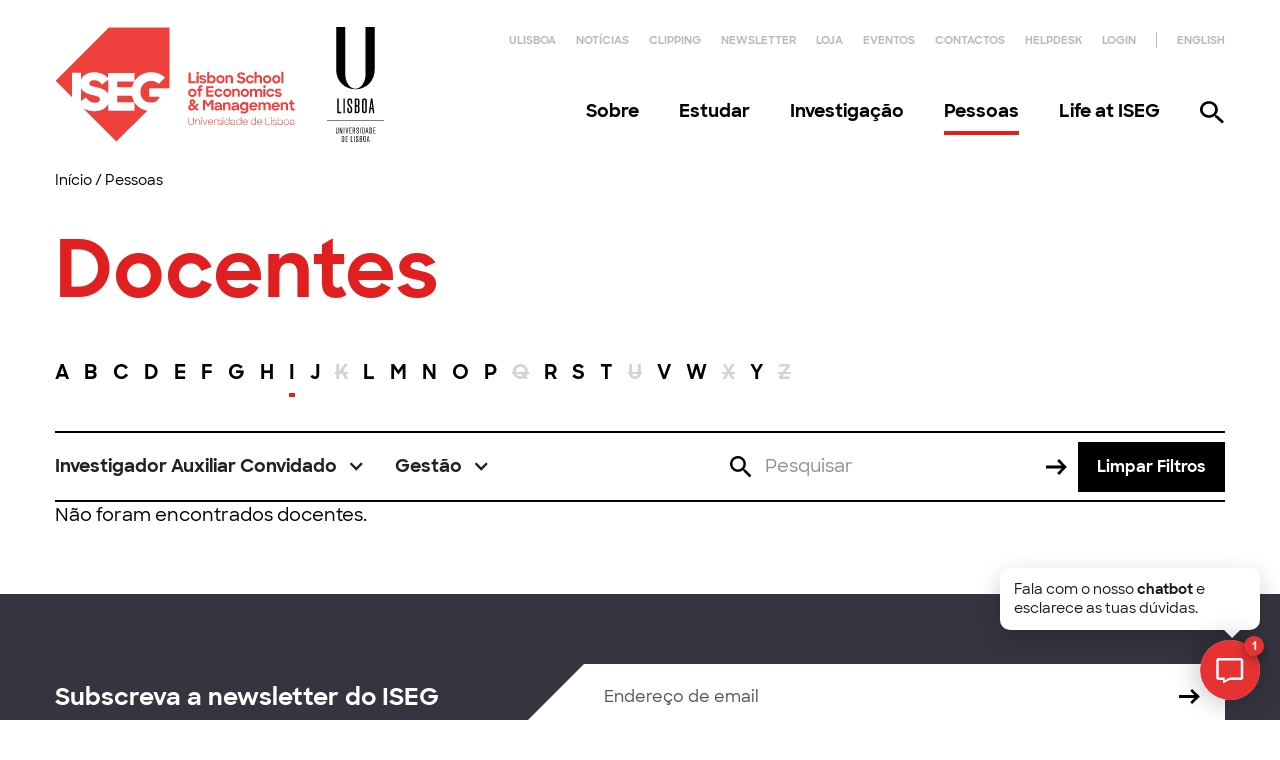

--- FILE ---
content_type: text/css
request_url: https://www.iseg.ulisboa.pt/wp-content/themes/iseg/assets/css/iseg.css?ver=1765448798
body_size: 14437
content:
.w-checkbox {
	display: block;
	margin-bottom: 5px;
	padding-left: 20px;
}

.w-checkbox::before {
	content: " ";
	display: table;
	-ms-grid-column-span: 1;
	grid-column-end: 2;
	-ms-grid-column: 1;
	grid-column-start: 1;
	-ms-grid-row-span: 1;
	grid-row-end: 2;
	-ms-grid-row: 1;
	grid-row-start: 1;
}

.w-checkbox::after {
	content: " ";
	display: table;
	-ms-grid-column-span: 1;
	grid-column-end: 2;
	-ms-grid-column: 1;
	grid-column-start: 1;
	-ms-grid-row-span: 1;
	grid-row-end: 2;
	-ms-grid-row: 1;
	grid-row-start: 1;
	clear: both;
}

.w-checkbox-input {
	float: left;
	margin-bottom: 0px;
	margin-left: -20px;
	margin-right: 0px;
	margin-top: 4px;
	line-height: normal;
}

.w-checkbox-input--inputType-custom {
	border-top-width: 1px;
	border-bottom-width: 1px;
	border-left-width: 1px;
	border-right-width: 1px;
	border-top-color: #ccc;
	border-bottom-color: #ccc;
	border-left-color: #ccc;
	border-right-color: #ccc;
	border-top-style: solid;
	border-bottom-style: solid;
	border-left-style: solid;
	border-right-style: solid;
	width: 12px;
	height: 12px;
	border-bottom-left-radius: 2px;
	border-bottom-right-radius: 2px;
	border-top-left-radius: 2px;
	border-top-right-radius: 2px;
}

.w-checkbox-input--inputType-custom.w--redirected-checked {
	background-color: #3898ec;
	border-top-color: #3898ec;
	border-bottom-color: #3898ec;
	border-left-color: #3898ec;
	border-right-color: #3898ec;
	background-image: url("../images/icon-check.svg");
	background-position: 50% 50%;
	background-size: cover;
	background-repeat: no-repeat;
}

.w-checkbox-input--inputType-custom.w--redirected-focus {
	box-shadow: 0px 0px 3px 1px #3898ec;
}

body {
	padding-top: 170px;
	font-family: "Sharp Sans", sans-serif;
	color: #000;
	font-size: 18px;
	line-height: 1.5;
	font-weight: 500;
}

h1 {
	margin-top: 0px;
	margin-bottom: 0px;
	font-size: 80px;
	line-height: 1.2;
	font-weight: 700;
}

h2 {
	margin-top: 0px;
	margin-bottom: 16px;
	font-size: 64px;
	line-height: 1.2;
	font-weight: 700;
}

h3 {
	margin-top: 0px;
	margin-bottom: 16px;
	font-size: 48px;
	line-height: 1.2;
	font-weight: 700;
}

h4 {
	margin-top: 0px;
	margin-bottom: 16px;
	font-size: 32px;
	line-height: 1.2;
	font-weight: 700;
}

h5 {
	margin-top: 0px;
	margin-bottom: 0px;
	font-size: 24px;
	line-height: 1.2;
	font-weight: 700;
}

h6 {
	margin-top: 0px;
	margin-bottom: 0px;
	font-size: 20px;
	line-height: 1.5;
	font-weight: 700;
}

p {
	margin-bottom: 1.5em;
}

a {
	-webkit-transition: color 200ms cubic-bezier(0.55, 0.085, 0.68, 0.53);
	transition: color 200ms cubic-bezier(0.55, 0.085, 0.68, 0.53);
	color: #000;
	text-decoration: underline;
}

a:hover {
	color: #e02020;
}

ul {
	margin-top: 0px;
	margin-bottom: 2em;
	margin-left: 30px;
	padding-left: 0px;
	list-style-type: none;
}

ol {
	margin-top: 0px;
	margin-bottom: 2em;
	padding-left: 50px;
}

li {
	margin-top: 10px;
	margin-bottom: 10px;
	padding-left: 24px;
}

figure {
	margin-bottom: 0px;
}

.g-styleguideblock__label {
	margin-bottom: 10px;
	color: #999;
	font-size: 14px;
	text-transform: uppercase;
}

.g-styleguideblock {
	margin-top: 50px;
	margin-bottom: 50px;
	padding-top: 0px;
	padding-bottom: 0px;
}

.has-large-font-size {
	margin-bottom: 32px;
	font-size: 24px;
}

.has-small-font-size {
	font-size: 14px;
	line-height: 1.25;
	font-weight: 400;
}

.block-intro-text {
	position: relative;
	overflow: hidden;
	max-width: 1450px;
	margin-right: auto;
	margin-left: auto;
	padding: 120px 175px;
	background-color: #f8f8f8;
	font-size: 36px;
	font-weight: 700;
	letter-spacing: -1px;
}

.block-resources {
	display: -ms-grid;
	display: grid;
	max-width: 1450px;
	margin-right: auto;
	margin-left: auto;
	grid-auto-columns: 1fr;
	grid-column-gap: 2px;
	grid-row-gap: 2px;
	-ms-grid-columns: 1fr 1fr 1fr;
	grid-template-columns: 1fr 1fr 1fr;
	-ms-grid-rows: auto;
	grid-template-rows: auto;
}

.block-resources__item {
	position: relative;
	display: -webkit-box;
	display: -webkit-flex;
	display: -ms-flexbox;
	display: flex;
	overflow: hidden;
	height: 100px;
	padding: 30px;
	-webkit-box-pack: center;
	-webkit-justify-content: center;
	-ms-flex-pack: center;
	justify-content: center;
	-webkit-box-align: center;
	-webkit-align-items: center;
	-ms-flex-align: center;
	align-items: center;
	background-color: #fadc64;
	-webkit-transition-duration: 300ms;
	transition-duration: 300ms;
	color: #000;
	font-size: 20px;
	font-weight: 500;
	text-align: center;
}

.block-resources__item:hover {
	color: #fff;
}

.publications-list {
	display: -ms-grid;
	display: grid;
	grid-auto-columns: 1fr;
	grid-column-gap: 30px;
	grid-row-gap: 30px;
	-ms-grid-columns: 1fr 1fr 1fr 1fr;
	grid-template-columns: 1fr 1fr 1fr 1fr;
	-ms-grid-rows: auto;
	grid-template-rows: auto;
}

.publications-list__item {
	display: -webkit-box;
	display: -webkit-flex;
	display: -ms-flexbox;
	display: flex;
	min-height: 366px;
	padding: 70px 30px 30px;
	-webkit-box-orient: vertical;
	-webkit-box-direction: normal;
	-webkit-flex-direction: column;
	-ms-flex-direction: column;
	flex-direction: column;
	-webkit-box-pack: justify;
	-webkit-justify-content: space-between;
	-ms-flex-pack: justify;
	justify-content: space-between;
	-webkit-box-align: start;
	-webkit-align-items: flex-start;
	-ms-flex-align: start;
	align-items: flex-start;
	background-color: #f8f8f8;
	color: #000;
}

.publications__item-title {
	font-size: 30px;
	line-height: 1.3;
	font-weight: 700;
}

.link-learnmore {
	display: -webkit-box;
	display: -webkit-flex;
	display: -ms-flexbox;
	display: flex;
	padding-right: 30px;
	-webkit-box-align: center;
	-webkit-align-items: center;
	-ms-flex-align: center;
	align-items: center;
	background-image: url("../images/arrow-black.svg");
	background-position: 100% 50%;
	background-size: auto 12px;
	background-repeat: no-repeat;
	-webkit-transition: padding 100ms cubic-bezier(0.55, 0.085, 0.68, 0.53),
		color 200ms cubic-bezier(0.55, 0.085, 0.68, 0.53);
	transition: padding 100ms cubic-bezier(0.55, 0.085, 0.68, 0.53),
		color 200ms cubic-bezier(0.55, 0.085, 0.68, 0.53);
	color: #000;
	font-weight: 700;
	text-decoration: none;
}

.link-learnmore:hover {
	padding-right: 35px;
	color: #000;
}

.link-learnmore.white {
	background-image: url("../images/arrow-white.svg");
	color: #fff;
}

.link-learnmore.contact-card__url {
	font-weight: 500;
	text-transform: lowercase;
}

.link-learnmore.text-aligned {
	width: fit-content;
}

.link-learnmore.column-aligned {
	width: auto;
}

.block-3-articles {
	display: -ms-grid;
	display: grid;
	grid-auto-columns: 1fr;
	grid-column-gap: 30px;
	grid-row-gap: 30px;
	-ms-grid-columns: 1fr 1fr 1fr;
	grid-template-columns: 1fr 1fr 1fr;
	-ms-grid-rows: auto;
	grid-template-rows: auto;
}

.news-card__image {
	display: -webkit-box;
	display: -webkit-flex;
	display: -ms-flexbox;
	display: flex;
	overflow: hidden;
	height: 280px;
	margin-bottom: 16px;
	-webkit-box-pack: center;
	-webkit-justify-content: center;
	-ms-flex-pack: center;
	justify-content: center;
	-webkit-box-align: center;
	-webkit-align-items: center;
	-ms-flex-align: center;
	align-items: center;
}

.alojamento-card__image {
	display: -webkit-box;
	display: -webkit-flex;
	display: -ms-flexbox;
	display: flex;
	overflow: hidden;
	height: 280px;
	margin-bottom: 16px;
	-webkit-box-pack: center;
	-webkit-justify-content: center;
	-ms-flex-pack: center;
	justify-content: center;
	-webkit-box-align: center;
	-webkit-align-items: center;
	-ms-flex-align: center;
	align-items: center;
	border: 1px solid #a8a9ad;
	position: relative;
}

.alojamento-card__image .average-rating {
	position: absolute;
	top: 0;
	right: 0;
	aspect-ratio: 1;
	background-color: #a8a9ad;
	color: black;
	padding: 0.8rem;
	font-size: 1.4rem;
}

.news-card__title {
	display: inline-block;
	margin-bottom: 8px;
	color: #000;
	font-size: 24px;
	line-height: 1.3;
	text-decoration: none;
}

.alojamento-card__title {
	display: inline-block;
	margin-bottom: 8px !important;
	color: #000;
	font-size: 28px !important;
	line-height: 1.3;
	text-decoration: none;
	font-weight: bold;
}

.alojamento-card__title a {
	text-decoration: none;
}

.post-date {
	color: #939198;
	font-size: 16px;
}
.resource-cota {
	margin-top: 15px;
	color: #939198;
	font-size: 16px;
}

.image-cover {
	display: block;
	width: 100%;
	height: 100%;
	max-width: none;
	-o-object-fit: cover;
	object-fit: cover;
}

.image-contain {
	display: block;
	width: 100%;
	height: 100%;
	max-width: none;
	-o-object-fit: contain;
	object-fit: contain;
}

.block-big-text {
	position: relative;
	overflow: hidden;
	max-width: 1450px;
	margin-right: auto;
	margin-left: auto;
	padding-top: 120px;
	padding-bottom: 120px;
	background-color: transparent;
	font-size: 90px;
	line-height: 1;
	font-weight: 800;
	letter-spacing: -1px;
}

.news-article {
	position: relative;
	max-width: 1450px;
	margin-right: auto;
	margin-left: auto;
	padding-bottom: 120px;
}
.c-accordion__item,
.container {
	width: 100%;
	max-width: 1170px !important;
	margin-right: auto;
	margin-left: auto;
}

.news-article__image {
	position: absolute;
	left: auto;
	top: 0%;
	right: 0%;
	bottom: auto;
	z-index: -1;
	display: -webkit-box;
	display: -webkit-flex;
	display: -ms-flexbox;
	display: flex;
	overflow: hidden;
	width: 730px;
	max-height: 530px;
	-webkit-box-pack: center;
	-webkit-justify-content: center;
	-ms-flex-pack: center;
	justify-content: center;
	-webkit-box-align: center;
	-webkit-align-items: center;
	-ms-flex-align: center;
	align-items: center;
}

.news-article__header {
	width: 60%;
	padding-top: 60px;
}

.news-article__main {
	padding-top: 100px;
	padding-right: 100px;
	background-color: #fff;
}
.tpl-list-academic_works-content .w-tab-pane {
	overflow-x: auto;
}
.single-academic_works .news-article__header {
	width: 100%;
}
.single-academic_works .news-article__aside,
.single-academic_works .news-article__main {
	padding-top: 18px;
}
.news-article__main ul {
	list-style-type: initial;
}
.academic_work-field {
	font-size: 22px;
	font-weight: 400;
}
.academic_work-field b {
	font-weight: 600;
}
.tfm-file {
	background-image: url("../images/icon-doc.svg");
	background-repeat: no-repeat;
	background-position: left top;
	background-size: 16px auto;
	padding-left: 25px;
	text-decoration: none;
	display: inline;
	transition: all cubic-bezier(0.55, 0.085, 0.68, 0.53) 200ms;
}

.news-article__content {
	display: -ms-grid;
	display: grid;
	grid-auto-columns: 1fr;
	grid-column-gap: 50px;
	grid-row-gap: 16px;
	-ms-grid-columns: 900px auto;
	grid-template-columns: 900px auto;
	-ms-grid-rows: auto;
	grid-template-rows: auto;
}

.news-article__aside {
	padding-top: 190px;
	-webkit-box-flex: 1;
	-webkit-flex: 1;
	-ms-flex: 1;
	flex: 1;
}

.related-news {
	padding-top: 80px;
	padding-bottom: 80px;
	background-color: #f8f8f8;
}

.breadcrumbs {
	margin-bottom: 30px;
	font-size: 14px;
}

.header {
	position: fixed;
	left: 0%;
	top: 0%;
	right: 0%;
	bottom: auto;
	z-index: 999;
	display: -webkit-box;
	display: -webkit-flex;
	display: -ms-flexbox;
	display: flex;
	width: 100%;
	height: 170px;
	margin-right: auto;
	margin-left: auto;
	-webkit-box-align: center;
	-webkit-align-items: center;
	-ms-flex-align: center;
	align-items: center;
	border-bottom: 1px solid hsla(0, 0%, 84.7%, 0);
	background-color: #fff;
}
.is-subsite .header {
	height: 220px;
}
.is-subsite .header {
	flex-wrap: wrap;
}
.subsite-header-container {
	height: 50px;
	width: 100%;
	background-color: #2f2d34;
}
.subsite-header-container .header-container {
	align-items: center;
}
.subsite-header-container .social-icn-link {
	margin-right: 2rem;
}
.iseg-logo {
	display: -webkit-box;
	display: -webkit-flex;
	display: -ms-flexbox;
	display: flex;
	overflow: hidden;
	/*width: 325px;*/
	height: 115px;
	-webkit-box-pack: start;
	-webkit-justify-content: flex-start;
	-ms-flex-pack: start;
	justify-content: flex-start;
	-webkit-box-align: center;
	-webkit-align-items: center;
	-ms-flex-align: center;
	align-items: center;
	-webkit-align-self: center;
	-ms-flex-item-align: center;
	align-self: center;
	-webkit-box-flex: 0;
	-webkit-flex: 0 0 auto;
	-ms-flex: 0 0 auto;
	flex: 0 0 auto;
	text-align: left;
}

.footer {
	padding-top: 70px;
	padding-bottom: 50px;
	background-color: #36343f;
}
.footer .home-logo {
	margin-left: 30px;
}
.is-subsite .footer .home-logo {
	margin-left: 0;
}
.home-logo.responsive {
	display: none;
}
.share-buttons {
	display: -ms-grid;
	display: grid;
	-webkit-box-pack: start;
	-webkit-justify-content: start;
	-ms-flex-pack: start;
	justify-content: start;
	grid-auto-columns: 1fr;
	grid-column-gap: 20px;
	grid-row-gap: 16px;
	-ms-grid-columns: auto auto auto;
	grid-template-columns: auto auto auto;
	-ms-grid-rows: auto;
	grid-template-rows: auto;
}

.share-button {
	width: 40px;
	height: 40px;
}

.small-caps {
	margin-bottom: 20px;
	color: #6b677a;
	font-size: 14px;
	font-weight: 700;
	text-transform: uppercase;
}

.faculty-article__intro {
	position: relative;
	overflow: hidden;
	max-width: 1450px;
	margin-right: auto;
	margin-left: auto;
	padding-top: 70px;
	padding-bottom: 140px;
	padding: 70px 30px 140px;
}

.faculty-article__header {
	position: relative;
	width: 620px;
}

.faculty-member__title {
	margin-bottom: 8px;
	font-size: 24px;
}

.button {
	position: relative;
	z-index: 1;
	display: inline-block;
	overflow: hidden;
	padding: 14px 22px;
	-webkit-box-flex: 0;
	-webkit-flex: 0 0 auto;
	-ms-flex: 0 0 auto;
	flex: 0 0 auto;
	border-style: solid;
	border-width: 3px;
	border-color: rgba(224, 32, 32, 0);
	background-color: #e02020;
	-webkit-transition-duration: 300ms;
	transition-duration: 300ms;
	color: #fff;
	font-size: 18px;
	font-weight: 700;
	text-align: center;
	letter-spacing: 0px;
	text-decoration: none;
}

.button:hover {
	color: #fff;
}

.button.button-secondary {
	border-color: #e02020;
	background-color: #fff;
	color: #000;
}

.button.button-secondary:hover {
	color: #fff;
}

.button.button-load-more {
	padding-right: 130px;
	padding-left: 130px;
	background-color: #000;
	font-weight: 500;
}

.button.button-white {
	border-color: #fff;
	background-color: transparent;
}

.button.button-white.hero-button {
	margin-top: 30px;
	-webkit-box-flex: 0;
	-webkit-flex: 0 0 auto;
	-ms-flex: 0 0 auto;
	flex: 0 0 auto;
}

.button.faculty-button {
	width: 50%;
}

.button.button-small {
	padding: 10px 16px;
	font-size: 16px;
}

.faculty-member__photo {
	position: absolute;
	left: auto;
	top: 0%;
	right: 20px;
	bottom: auto;
	z-index: 0;
	display: -webkit-box;
	display: -webkit-flex;
	display: -ms-flexbox;
	display: flex;
	overflow: hidden;
	width: 100%;
	height: 100%;
	max-width: 770px;
	-webkit-box-pack: center;
	-webkit-justify-content: center;
	-ms-flex-pack: center;
	justify-content: center;
	-webkit-box-align: center;
	-webkit-align-items: center;
	-ms-flex-align: center;
	align-items: center;
}

.generic-article {
	padding-bottom: 100px;
}

.generic-article__image {
	display: -webkit-box;
	display: -webkit-flex;
	display: -ms-flexbox;
	display: flex;
	overflow: hidden;
	width: 100%;
	max-height: 670px;
	-webkit-box-pack: center;
	-webkit-justify-content: center;
	-ms-flex-pack: center;
	justify-content: center;
	-webkit-box-align: center;
	-webkit-align-items: center;
	-ms-flex-align: center;
	align-items: center;
}

.generic-article__hero {
	position: relative;
}

.generic-article__hero-white-block {
	position: absolute;
	left: 0%;
	top: auto;
	right: auto;
	bottom: 0%;
	width: 955px;
	height: 220px;
	background-color: #fff;
}

.generic-article__header {
	position: relative;
	width: 740px;
}

.page-template-tpl-default-full-width .generic-article__header {
	width: 100%;
}

.generic-article__content {
	display: -ms-grid;
	display: grid;
	margin-top: 30px;
	grid-auto-columns: 1fr;
	grid-column-gap: 120px;
	grid-row-gap: 16px;
	-ms-grid-columns: 740px auto;
	grid-template-columns: 740px auto;
	-ms-grid-rows: auto;
	grid-template-rows: auto;
}

.generic-article__content.fullwidth {
	display: block;
}

.generic-article__aside {
	margin-top: 60px;
}

.page-menu {
	margin-bottom: 0px;
	margin-left: 0px;
	padding-left: 0px;
	border-top: 1px solid #000;
	list-style-type: none;
}

.page-menu-item {
	margin-top: 0px;
	margin-bottom: 0px;
	padding-top: 0px;
	padding-bottom: 0px;
	padding-left: 0px;
	border-bottom: 1px solid #000;
	color: #000;
	font-size: 16px;
	font-weight: 500;
}

.has-children > .page-menu-item {
	display: none;
}

.has-children > .page-menu-item:first-of-type {
	border-top: 1px solid #000;
}

.has-children > .page-menu-item:last-of-type {
	border-bottom: none;
}

.is-open.has-children > .page-menu-item {
	display: block;
}

.child-trigger__open,
.child-trigger__close {
	position: absolute;
	width: 12px;
	right: 0;
	top: 50%;
	transform: translateY(-50%);
	padding: 15px 5px;
	box-sizing: content-box;
}

.child-trigger__open {
	transform: translateY(-50%) rotate(45deg);
}

.child-trigger__close {
	display: none;
}

.is-open .child-trigger__close {
	display: block;
}

.is-open .child-trigger__open {
	display: none;
}

.page-menu-item:hover {
	color: #e02020;
}

.page-menu-item.parent {
	font-size: 18px;
	font-weight: 700;
}

.page-menu-item.current {
	color: #e02020;
	font-weight: 700;
}

.newsletter-form__subscribe {
	display: -webkit-box;
	display: -webkit-flex;
	display: -ms-flexbox;
	display: flex;
	-webkit-box-orient: horizontal;
	-webkit-box-direction: normal;
	-webkit-flex-direction: row;
	-ms-flex-direction: row;
	flex-direction: row;
	-webkit-box-pack: center;
	-webkit-justify-content: center;
	-ms-flex-pack: center;
	justify-content: center;
	-webkit-box-align: end;
	-webkit-align-items: flex-end;
	-ms-flex-align: end;
	align-items: flex-end;
	-webkit-box-flex: 1;
	-webkit-flex: 1;
	-ms-flex: 1;
	flex: 1;
}

.newsletter-form__input {
	height: 65px;
	margin-bottom: 0px;
	padding-right: 20px;
	padding-left: 20px;
	border: 0px none #000;
	border-radius: 0px;
	color: #000;
	font-size: 16px;
}

.newsletter-form__input::-webkit-input-placeholder {
	color: #555161;
}

.newsletter-form__input:-ms-input-placeholder {
	color: #555161;
}

.newsletter-form__input::-ms-input-placeholder {
	color: #555161;
}

.newsletter-form__input::placeholder {
	color: #555161;
}

.newsletter-form {
	display: -ms-grid;
	display: grid;
	margin-bottom: 100px;
	padding-bottom: 60px;
	-webkit-box-align: center;
	-webkit-align-items: center;
	-ms-flex-align: center;
	align-items: center;
	grid-auto-columns: 1fr;
	grid-column-gap: 80px;
	grid-row-gap: 16px;
	-ms-grid-columns: auto 1fr;
	grid-template-columns: auto 1fr;
	-ms-grid-rows: auto;
	grid-template-rows: auto;
	border-bottom: 1px solid hsla(0, 0%, 100%, 0.2);
}

.newsletter-form__title {
	color: #fff;
	font-size: 24px;
	font-weight: 700;
}

.newsletter-form__submit {
	height: 65px;
	padding: 0px 70px 0px 0px;
	-webkit-box-flex: 0;
	-webkit-flex: 0 0 auto;
	-ms-flex: 0 0 auto;
	flex: 0 0 auto;
	background-color: #fff;
	background-image: url("../images/arrow-black.svg");
	background-position: 50% 50%;
	background-size: 22px;
	background-repeat: no-repeat;
}

.newsletter-form__input-corner {
	height: 65px;
}

.has-iseg-red-color {
	color: #e02020;
}

.has-iseg-red-background {
	background-color: #e02020;
}

.has-iseg-pink-color {
	color: #f0bed5;
}

.has-iseg-pink-background {
	background-color: #f0bed5;
}

.has-iseg-yellow-color {
	color: #fadc64;
}

.has-iseg-yellow-background {
	background-color: #fadc64;
}

.has-iseg-blue-color {
	color: #3787fa;
}

.has-iseg-blue-background {
	background-color: #3787fa;
}

.wp-block-image {
	max-width: 100%;
	margin-bottom: 2em;
}

.wp-block-image .aligncenter {
	text-align: center;
}

.wp-block-image img {
	height: auto;
}

.figcaption {
	margin-top: 10px;
	color: #555161;
	font-size: 14px;
}

.header-container {
	display: -webkit-box;
	display: -webkit-flex;
	display: -ms-flexbox;
	display: flex;
	width: 100%;
	height: 100%;
	max-width: 1170px;
	margin-right: auto;
	margin-left: auto;
	-webkit-box-pack: justify;
	-webkit-justify-content: space-between;
	-ms-flex-pack: justify;
	justify-content: space-between;
	-webkit-box-align: end;
	-webkit-align-items: flex-end;
	-ms-flex-align: end;
	align-items: flex-end;
}
.is-subsite .main-header-container {
	height: 170px;
}

.secondary-menu {
	display: -ms-grid;
	display: grid;
	margin-bottom: 0px;
	margin-left: 0px;
	-webkit-box-align: center;
	-webkit-align-items: center;
	-ms-flex-align: center;
	align-items: center;
	grid-auto-flow: column;
	grid-auto-columns: auto;
	grid-column-gap: 20px;
	grid-row-gap: 20px;
	-ms-grid-columns: auto;
	grid-template-columns: auto;
	-ms-grid-rows: auto;
	grid-template-rows: auto;
}

.secondary-menu-item {
	margin-top: 0px;
	margin-bottom: 0px;
	padding-left: 0px;
	-webkit-transition: color 100ms ease-in-out;
	transition: color 100ms ease-in-out;
	color: #bababe;
	font-size: 11px;
	font-weight: 700;
	text-transform: uppercase;
}

.secondary-menu-item:hover {
	color: #000;
}

.main-menu {
	display: -ms-grid;
	display: grid;
	margin: 0px -10px 0px 0px;
	grid-auto-flow: column;
	grid-auto-columns: auto;
	grid-column-gap: 20px;
	grid-row-gap: 16px;
	-ms-grid-columns: auto;
	grid-template-columns: auto;
	-ms-grid-rows: auto;
	grid-template-rows: auto;
}

.menu-item {
	margin-top: 0px;
	margin-bottom: 0px;
	padding-right: 10px;
	padding-bottom: 30px;
	padding-left: 10px;
	font-weight: 700;
}

.submenu {
	position: absolute;
	left: 0px;
	top: 100%;
	right: 0px;
	bottom: auto;
	display: none;
	width: 100%;
	padding-top: 60px;
	padding-bottom: 60px;
	background-color: #413f4b;
	color: #fff;
}

.submenu-container {
	position: relative;
	display: -ms-grid;
	display: grid;
	width: 100%;
	max-width: 1170px;
	margin-right: auto;
	margin-left: auto;
	-webkit-box-pack: start;
	-webkit-justify-content: start;
	-ms-flex-pack: start;
	justify-content: start;
	-webkit-align-content: start;
	-ms-flex-line-pack: start;
	align-content: start;
	grid-auto-columns: 1fr;
	grid-column-gap: 16px;
	grid-row-gap: 16px;
	-ms-grid-columns: 370px 430px 340px;
	grid-template-columns: 370px 430px 340px;
	-ms-grid-rows: auto;
	grid-template-rows: auto;
}

.submenu-links {
	margin-bottom: 0px;
	margin-left: 0px;
	padding-right: 30px;
	padding-left: 120px;
	list-style-type: none;
}

.submenu-link-item {
	margin-top: 0px;
	margin-bottom: 10px;
	padding-left: 0px;
}

.submenu-image {
	width: 370px;
	height: 245px;
	padding-bottom: 0px;
}

.submenu-related {
	padding-left: 30px;
	border-left: 1px solid hsla(0, 0%, 100%, 0.1);
}

.submenu-related-title {
	margin-bottom: 10px;
	font-size: 14px;
}

.submenu-related-links {
	margin-bottom: 0px;
	margin-left: 0px;
}

.submenu-related-link-item {
	margin-top: 0px;
	margin-bottom: 10px;
	padding-left: 0px;
	font-size: 16px;
	font-weight: 400;
}

.main-menu-wrapper {
	display: -webkit-box;
	display: -webkit-flex;
	display: -ms-flexbox;
	display: flex;
	-webkit-box-pack: end;
	-webkit-justify-content: flex-end;
	-ms-flex-pack: end;
	justify-content: flex-end;
	-webkit-box-align: start;
	-webkit-align-items: flex-start;
	-ms-flex-align: start;
	align-items: flex-start;
}

.secondary-menu-wrapper {
	display: -webkit-box;
	display: -webkit-flex;
	display: -ms-flexbox;
	display: flex;
	margin-bottom: 50px;
	-webkit-box-pack: end;
	-webkit-justify-content: flex-end;
	-ms-flex-pack: end;
	justify-content: flex-end;
	-webkit-box-align: center;
	-webkit-align-items: center;
	-ms-flex-align: center;
	align-items: center;
}

.action-menu {
	display: -ms-grid;
	display: grid;
	margin-bottom: 0px;
	margin-left: 20px;
	-webkit-box-align: center;
	-webkit-align-items: center;
	-ms-flex-align: center;
	align-items: center;
	grid-auto-flow: column;
	grid-auto-columns: auto;
	grid-column-gap: 20px;
	grid-row-gap: 20px;
	-ms-grid-columns: auto;
	grid-template-columns: auto;
	-ms-grid-rows: auto;
	grid-template-rows: auto;
}

.action-menu-item {
	margin-top: 0px;
	margin-bottom: 0px;
	padding-left: 0px;
	-webkit-transition: color 100ms ease-in-out;
	transition: color 100ms ease-in-out;
	color: #bababe;
	font-size: 11px;
	font-weight: 700;
	text-transform: uppercase;
}

.action-menu-item:hover {
	color: #000;
}

.action-menu-item.language-switch {
	padding-left: 20px;
	border-left: 1px solid #bababe;
}

.search-trigger {
	display: none;
	width: 24px;
	height: 24px;
	-webkit-box-pack: center;
	-webkit-justify-content: center;
	-ms-flex-pack: center;
	justify-content: center;
	-webkit-box-align: center;
	-webkit-align-items: center;
	-ms-flex-align: center;
	align-items: center;
}

.search-trigger__image {
	width: 18px;
	height: 18px;
}

.course-intro {
	position: relative;
	display: -webkit-box;
	display: -webkit-flex;
	display: -ms-flexbox;
	display: flex;
	overflow: hidden;
	height: 650px;
	max-width: 1450px;
	margin-right: auto;
	margin-left: auto;
	padding-top: 70px;
	padding-bottom: 140px;
	-webkit-box-align: center;
	-webkit-align-items: center;
	-ms-flex-align: center;
	align-items: center;
	margin-bottom: 80px;
}

.course-intro__photo {
	position: absolute;
	left: auto;
	top: 0%;
	right: 64px;
	bottom: auto;
	z-index: 0;
	display: -webkit-box;
	display: -webkit-flex;
	display: -ms-flexbox;
	display: flex;
	overflow: hidden;
	width: 910px;
	height: 650px;
	-webkit-box-pack: center;
	-webkit-justify-content: center;
	-ms-flex-pack: center;
	justify-content: center;
	-webkit-box-align: center;
	-webkit-align-items: center;
	-ms-flex-align: center;
	align-items: center;
}

.course-header {
	width: 520px;
}

.button-group {
	display: -ms-grid;
	display: grid;
	-webkit-box-pack: start;
	-webkit-justify-content: start;
	-ms-flex-pack: start;
	justify-content: start;
	-webkit-box-align: start;
	-webkit-align-items: start;
	-ms-flex-align: start;
	align-items: start;
	grid-auto-flow: column;
	grid-auto-columns: auto;
	grid-column-gap: 24px;
	grid-row-gap: 24px;
	-ms-grid-columns: auto;
	grid-template-columns: auto;
	-ms-grid-rows: auto;
	grid-template-rows: auto;
}

.course-closed {
	margin-top: 40px;
	font-size: 16px;
}

.block-course-list {
	padding-top: 120px;
	padding-bottom: 120px;
}
.list-academic_works .block-course-list {
	padding-top: 0;
}

.course-list-tabs {
	margin-top: 30px;
}

.library-list-tabs__link,
.course-list-tabs__link {
	padding: 0px 0px 5px;
	background-color: transparent;
	font-size: 20px;
	font-weight: 700;
	text-decoration: none;
	white-space: nowrap;
}

.library-list-tabs__link:hover,
.course-list-tabs__link:hover {
	color: #000;
}

.library-list-tabs__link.w--current,
.course-list-tabs__link.w--current {
	background-color: transparent;
}

.course-list-tabs__menu {
	display: -ms-grid;
	display: grid;
	margin-bottom: 30px;
	-webkit-box-pack: start;
	-webkit-justify-content: start;
	-ms-flex-pack: start;
	justify-content: start;
	grid-auto-flow: column;
	grid-auto-columns: auto;
	grid-column-gap: 40px;
	grid-row-gap: 16px;
	-ms-grid-columns: auto;
	grid-template-columns: auto;
	-ms-grid-rows: auto;
	grid-template-rows: auto;
}

.course-list {
	border-top: 1px solid #d8d8d8;
}

.course-list-item {
	display: -webkit-box;
	display: -webkit-flex;
	display: -ms-flexbox;
	display: flex;
	padding-top: 20px;
	padding-bottom: 20px;
	-webkit-box-pack: justify;
	-webkit-justify-content: space-between;
	-ms-flex-pack: justify;
	justify-content: space-between;
	-webkit-box-align: center;
	-webkit-align-items: center;
	-ms-flex-align: center;
	align-items: center;
	border-bottom: 1px solid #d8d8d8;
	font-size: 32px;
	font-weight: 700;
	text-decoration: none;
}

.course-list-item__note {
	display: none;
	margin-left: 16px;
	color: #e02020;
	font-size: 14px;
	text-transform: uppercase;
}

.block-additional-resources {
	padding-bottom: 120px;
}

.wp-block-embed-youtube {
	max-width: 1450px;
	margin-right: auto;
	margin-bottom: 120px;
	margin-left: auto;
	padding: 120px 175px;
	background-color: #e02020;
}

.wp-block-embed__wrapper {
	position: relative;
	margin-right: auto;
	margin-left: auto;
	padding-top: 56.25%;
}

.block-publications {
	padding-top: 120px;
	padding-bottom: 120px;
	color: #fff;
}

.block-header {
	display: -webkit-box;
	display: -webkit-flex;
	display: -ms-flexbox;
	display: flex;
	-webkit-box-pack: justify;
	-webkit-justify-content: space-between;
	-ms-flex-pack: justify;
	justify-content: space-between;
}

.block-header-intro {
	max-width: 65%;
	margin-bottom: 60px;
}

.block-featured-news {
	padding-top: 60px;
	padding-bottom: 60px;
}

.block-featured-events {
	padding-top: 60px;
	padding-bottom: 60px;
}

.block-4-events {
	display: -ms-grid;
	display: grid;
	overflow: scroll;
	grid-auto-columns: 1fr;
	grid-column-gap: 30px;
	grid-row-gap: 30px;
	-ms-grid-columns: 1fr 1fr 1fr 1fr;
	grid-template-columns: 1fr 1fr 1fr 1fr;
	-ms-grid-rows: auto;
	grid-template-rows: auto;
}

.event-card {
	display: -webkit-box;
	display: -webkit-flex;
	display: -ms-flexbox;
	display: flex;
	min-height: 320px;
	padding: 25px;
	-webkit-box-orient: vertical;
	-webkit-box-direction: normal;
	-webkit-flex-direction: column;
	-ms-flex-direction: column;
	flex-direction: column;
	-webkit-box-pack: justify;
	-webkit-justify-content: space-between;
	-ms-flex-pack: justify;
	justify-content: space-between;
	border-style: solid;
	border-width: 1px;
	border-color: rgba(0, 0, 0, 0.1);
	-webkit-transition: border 200ms cubic-bezier(0.55, 0.085, 0.68, 0.53),
		color 200ms cubic-bezier(0.55, 0.085, 0.68, 0.53);
	transition: border 200ms cubic-bezier(0.55, 0.085, 0.68, 0.53),
		color 200ms cubic-bezier(0.55, 0.085, 0.68, 0.53);
	text-decoration: none;
}

.event-card:hover {
	border-color: #e02020;
	background-image: url("../images/arrow-red.svg");
	background-position: 100% 100%;
	background-size: auto;
	background-repeat: no-repeat;
	background-attachment: scroll;
	color: #000;
}

.event-card__content {
	margin-bottom: 30px;
}

.event-card__type {
	color: #939198;
	font-size: 14px;
	font-weight: 700;
	text-transform: uppercase;
}

.event-card__title {
	font-size: 24px;
}

.event-card__date {
	margin-bottom: 10px;
	color: #413f4b;
	font-size: 24px;
	font-weight: 700;
	text-transform: uppercase;
}

.iseg-logo__image {
	display: block;
	height: 100%;
	max-width: none;
	-webkit-box-flex: 0;
	-webkit-flex: 0 0 auto;
	-ms-flex: 0 0 auto;
	flex: 0 0 auto;
}

.header-mobile {
	display: none;
}

.menu-trigger {
	display: -webkit-box;
	display: -webkit-flex;
	display: -ms-flexbox;
	display: flex;
	width: 24px;
	height: 24px;
	-webkit-box-pack: center;
	-webkit-justify-content: center;
	-ms-flex-pack: center;
	justify-content: center;
	-webkit-box-align: center;
	-webkit-align-items: center;
	-ms-flex-align: center;
	align-items: center;
}

.footer-content {
	display: -ms-grid;
	display: grid;
	margin-bottom: 50px;
	padding-bottom: 60px;
	grid-auto-flow: column;
	grid-auto-columns: 1fr;
	grid-column-gap: 0px;
	grid-row-gap: 0px;
	-ms-grid-columns: 400px auto;
	grid-template-columns: 400px auto;
	-ms-grid-rows: auto;
	grid-template-rows: auto;
	border-bottom: 1px solid hsla(0, 0%, 100%, 0.2);
}
.is-subsite .footer-content {
	align-items: center;
	grid-template-columns: 360px auto;
}

.footer-social {
	display: -ms-grid;
	display: grid;
	margin-top: 60px;
	-webkit-box-pack: start;
	-webkit-justify-content: start;
	-ms-flex-pack: start;
	justify-content: start;
	grid-auto-flow: column;
	grid-auto-columns: auto;
	grid-column-gap: 20px;
	grid-row-gap: 16px;
	-ms-grid-columns: auto;
	grid-template-columns: auto;
	-ms-grid-rows: auto;
	grid-template-rows: auto;
}
.is-subsite .footer-social {
	margin-top: 0;
	width: 100%;
}
.subsite-footer-menu {
	display: flex;
	justify-content: flex-end;
	grid-column-gap: 24px;
	margin-left: 0px;
	margin-bottom: 0px;
}
.subsite-footer-menu li {
	color: #fff;
	font-size: 16px;
	font-weight: 400;
	margin: 0;
	padding-left: 0px;
}
.footer-menu {
	display: -ms-grid;
	display: grid;
	margin-bottom: 0em;
	margin-left: 0px;
	grid-auto-flow: column;
	grid-auto-columns: 1fr;
	grid-column-gap: 20px;
	grid-row-gap: 16px;
	-ms-grid-columns: 1fr;
	grid-template-columns: 1fr;
	-ms-grid-rows: auto;
	grid-template-rows: auto;
}

.footer-menu-item {
	margin-top: 0px;
	margin-bottom: 0px;
	padding-left: 0px;
	color: #fff;
}

.footer-submenu {
	margin-bottom: 0px;
	margin-left: 0px;
	color: #fff;
	font-size: 16px;
	font-weight: 400;
}

.footer-submenu__title {
	margin-bottom: 8px;
	font-weight: 700;
}

.footer-copyright {
	display: -webkit-box;
	display: -webkit-flex;
	display: -ms-flexbox;
	display: flex;
	-webkit-box-pack: justify;
	-webkit-justify-content: space-between;
	-ms-flex-pack: justify;
	justify-content: space-between;
	-webkit-box-align: center;
	-webkit-align-items: center;
	-ms-flex-align: center;
	align-items: center;
	color: #fff;
	font-size: 14px;
}

.footer-legal-links {
	display: -ms-grid;
	display: grid;
	grid-auto-flow: column;
	grid-auto-columns: auto;
	grid-column-gap: 30px;
	grid-row-gap: 16px;
	-ms-grid-columns: auto;
	grid-template-columns: auto;
	-ms-grid-rows: auto;
	grid-template-rows: auto;
	color: #fff;
}
.is-subsite .footer-legal-links {
	grid-template-columns: minmax(max-content, auto) max-content;
	align-items: center;
}

.footer-menu-item__chevron {
	display: none;
}

.has-iseg-white-color {
	color: #fff;
}

.has-iseg-dark-grey-color {
	color: #413f4b;
}

.has-iseg-dark-grey-background {
	background-color: #413f4b;
}

.block-media-text__container {
	position: relative;
	display: -webkit-box;
	display: -webkit-flex;
	display: -ms-flexbox;
	display: flex;
	-webkit-box-align: center;
	-webkit-align-items: center;
	-ms-flex-align: center;
	align-items: center;
	grid-auto-columns: 1fr;
	-ms-grid-columns: 1fr 1fr;
	grid-template-columns: 1fr 1fr;
	-ms-grid-rows: auto auto;
	grid-template-rows: auto auto;
}

.block-media-text__media {
	position: relative;
	display: -webkit-box;
	display: -webkit-flex;
	display: -ms-flexbox;
	display: flex;
	width: 58%;
	height: 500px;
	-webkit-box-pack: center;
	-webkit-justify-content: center;
	-ms-flex-pack: center;
	justify-content: center;
	-webkit-box-align: center;
	-webkit-align-items: center;
	-ms-flex-align: center;
	align-items: center;
}

.block-media-text__content {
	position: relative;
	display: -webkit-box;
	display: -webkit-flex;
	display: -ms-flexbox;
	display: flex;
	width: 42%;
	padding-right: 40px;
	padding-left: 40px;
	-webkit-box-orient: vertical;
	-webkit-box-direction: normal;
	-webkit-flex-direction: column;
	-ms-flex-direction: column;
	flex-direction: column;
	-webkit-box-align: start;
	-webkit-align-items: flex-start;
	-ms-flex-align: start;
	align-items: flex-start;
}

.block-media-text {
	max-width: 1450px;
	margin-right: auto;
	margin-left: auto;
	padding-top: 120px;
	padding-bottom: 120px;
	overflow: hidden;
}

.block-media-text__red-shape {
	position: absolute;
	left: 0px;
	top: 0px;
	right: auto;
	bottom: auto;
	display: block;
	height: 500px;
	opacity: 0;
	-o-object-position: 0% 100%;
	object-position: 0% 100%;
}

.block-media-text__heading {
	margin-right: -40px;
	margin-left: -80px;
	color: #e02020;
	font-size: 80px;
	line-height: 1.1;
	letter-spacing: -1px;
}

.block-media-text-inverted {
	overflow: hidden;
	max-width: 1450px;
	margin-right: auto;
	margin-left: auto;
	padding-top: 120px;
	padding-bottom: 120px;
}

.block-media-text-inverted__container {
	position: relative;
	display: -webkit-box;
	display: -webkit-flex;
	display: -ms-flexbox;
	display: flex;
	-webkit-box-orient: horizontal;
	-webkit-box-direction: reverse;
	-webkit-flex-direction: row-reverse;
	-ms-flex-direction: row-reverse;
	flex-direction: row-reverse;
	-webkit-box-align: center;
	-webkit-align-items: center;
	-ms-flex-align: center;
	align-items: center;
	grid-auto-columns: 1fr;
	-ms-grid-columns: 1fr 1fr;
	grid-template-columns: 1fr 1fr;
	-ms-grid-rows: auto auto;
	grid-template-rows: auto auto;
}

.block-media-text-inverted__heading {
	width: 530px;
	margin-left: 0px;
	color: #e02020;
	font-size: 80px;
	line-height: 1.1;
	letter-spacing: -1px;
}

.block-media-text-inverted__media {
	position: relative;
	display: -webkit-box;
	display: -webkit-flex;
	display: -ms-flexbox;
	display: flex;
	width: 58%;
	height: 500px;
	-webkit-box-pack: center;
	-webkit-justify-content: center;
	-ms-flex-pack: center;
	justify-content: center;
	-webkit-box-align: center;
	-webkit-align-items: center;
	-ms-flex-align: center;
	align-items: center;
}

.block-media-text-inverted__content {
	position: relative;
	display: -webkit-box;
	display: -webkit-flex;
	display: -ms-flexbox;
	display: flex;
	width: 42%;
	padding-right: 100px;
	padding-left: 0px;
	-webkit-box-orient: vertical;
	-webkit-box-direction: normal;
	-webkit-flex-direction: column;
	-ms-flex-direction: column;
	flex-direction: column;
	-webkit-box-align: start;
	-webkit-align-items: flex-start;
	-ms-flex-align: start;
	align-items: flex-start;
}

.block-media-text-inverted__red-shape {
	position: absolute;
	left: auto;
	top: 0%;
	right: 0%;
	bottom: auto;
	width: 502px;
	height: 500px;
	opacity: 0;
	-o-object-position: 100% 0%;
	object-position: 100% 0%;
}

.block-contacts {
	padding-top: 60px;
	padding-bottom: 60px;
}

.block-contacts-list {
	display: -ms-grid;
	display: grid;
	grid-auto-columns: 1fr;
	grid-column-gap: 30px;
	grid-row-gap: 30px;
	-ms-grid-columns: 1fr 1fr 1fr;
	grid-template-columns: 1fr 1fr 1fr;
	-ms-grid-rows: auto;
	grid-template-rows: auto;
}

.contact-card {
	display: -webkit-box;
	display: -webkit-flex;
	display: -ms-flexbox;
	display: flex;
	padding: 35px 30px 40px;
	-webkit-box-orient: vertical;
	-webkit-box-direction: normal;
	-webkit-flex-direction: column;
	-ms-flex-direction: column;
	flex-direction: column;
	-webkit-box-align: start;
	-webkit-align-items: flex-start;
	-ms-flex-align: start;
	align-items: flex-start;
	background-color: #f8f8f8;
}

.contact-card__title {
	margin-bottom: 4px;
	font-size: 20px;
	font-weight: 700;
}

.contact-card__phone {
	text-decoration: none;
}

.block-courses-cta {
	padding-top: 60px;
	padding-bottom: 60px;
}

.block-key-numbers {
	padding-top: 60px;
	padding-bottom: 60px;
}

.block-key-numbers-list {
	display: -ms-grid;
	display: grid;
	padding-top: 40px;
	padding-bottom: 40px;
	grid-auto-columns: 1fr;
	grid-column-gap: 30px;
	grid-row-gap: 30px;
	-ms-grid-columns: 1fr 1fr 1fr;
	grid-template-columns: 1fr 1fr 1fr;
	-ms-grid-rows: auto;
	grid-template-rows: auto;
	color: #e02020;
	font-size: 80px;
	line-height: 1.1;
	font-weight: 800;
}

.block-key-numbers-list.has-4-columns {
	-ms-grid-columns: 1fr 1fr 1fr 1fr;
	grid-template-columns: 1fr 1fr 1fr 1fr;
	font-size: 64px;
}

.key-numbers-card-byline {
	width: 70%;
	margin-top: 10px;
	color: #000;
	font-size: 16px;
	line-height: 1.5;
	font-weight: 500;
}

.block-accreditations {
	padding-top: 80px;
	padding-bottom: 80px;
	background-color: #fafafa;
}
.button-accreditations:hover .course-accreditations__type {
	text-decoration: underline;
}
.button-accreditations:hover {
	cursor: pointer;
}

.accreditations-list {
	display: -ms-grid;
	display: grid;
	-webkit-box-pack: start;
	-webkit-justify-content: start;
	-ms-flex-pack: start;
	justify-content: start;
	grid-auto-columns: 1fr;
	grid-column-gap: 120px;
	grid-row-gap: 60px;
	-ms-grid-columns: auto auto;
	grid-template-columns: auto auto;
	-ms-grid-rows: auto auto;
	grid-template-rows: auto auto;
}

.accreditation-type {
	margin-bottom: 30px;
	font-size: 16px;
	font-weight: 700;
}

.accreditations-rankings {
	display: -ms-grid;
	display: grid;
	-webkit-box-pack: start;
	-webkit-justify-content: start;
	-ms-flex-pack: start;
	justify-content: start;
	-webkit-box-align: center;
	-webkit-align-items: center;
	-ms-flex-align: center;
	align-items: center;
	-webkit-align-content: center;
	-ms-flex-line-pack: center;
	align-content: center;
	grid-auto-flow: column;
	grid-auto-columns: auto;
	grid-column-gap: 30px;
	grid-row-gap: 16px;
	-ms-grid-columns: auto;
	grid-template-columns: auto;
	-ms-grid-rows: auto;
	grid-template-rows: auto;
}

.accreditations-member {
	display: -ms-grid;
	display: grid;
	-webkit-box-pack: start;
	-webkit-justify-content: start;
	-ms-flex-pack: start;
	justify-content: start;
	-webkit-box-align: center;
	-webkit-align-items: center;
	-ms-flex-align: center;
	align-items: center;
	-webkit-align-content: center;
	-ms-flex-line-pack: center;
	align-content: center;
	grid-auto-flow: column;
	grid-auto-columns: auto;
	grid-column-gap: 30px;
	grid-row-gap: 16px;
	-ms-grid-columns: auto;
	grid-template-columns: auto;
	-ms-grid-rows: auto;
	grid-template-rows: auto;
}

.accreditation-logo {
	max-width: none;
}

.accreditations-partners {
	display: -ms-grid;
	display: grid;
	-webkit-box-pack: start;
	-webkit-justify-content: start;
	-ms-flex-pack: start;
	justify-content: start;
	-webkit-box-align: center;
	-webkit-align-items: center;
	-ms-flex-align: center;
	align-items: center;
	-webkit-align-content: center;
	-ms-flex-line-pack: center;
	align-content: center;
	grid-auto-flow: column;
	grid-auto-columns: auto;
	grid-column-gap: 20px;
	grid-row-gap: 16px;
	-ms-grid-columns: auto;
	grid-template-columns: auto;
	-ms-grid-rows: auto;
	grid-template-rows: auto;
}

.has-iseg-green-background {
	background-color: #82c25c;
}

.block-gallery {
	padding-top: 40px;
	padding-bottom: 0px;
}

.gallery-slider {
	position: relative;
	height: auto;
	background-color: transparent;
}

.gallery-slider__mask {
	width: 100%;
	padding-bottom: 80px;
}

.gallery-slider__dots {
	display: none;
}

.slider-nav__left {
	left: auto;
	top: -40px;
	right: 168px;
	bottom: auto;
	width: 56px;
	height: 54px;
	background-image: url("../images/slider-nav-left.svg");
	background-position: 100% 50%;
	background-size: auto;
	background-repeat: no-repeat;
}

.slider-nav__left.testimonial-left {
	left: 10px;
	top: 10px;
	right: auto;
	bottom: auto;
}

.slider-nav__left.course-testimonials__nav-left {
	top: -30px;
	right: 89px;
}

.slider-nav__right {
	top: -40px;
	right: 80px;
	bottom: auto;
	width: 90px;
	height: 54px;
	margin-top: 0px;
	margin-bottom: 0px;
	background-image: url("../images/slider-nav-right.svg");
	background-position: 0% 50%;
	background-size: auto;
	background-repeat: no-repeat;
}

.slider-nav__right.testimonial-right {
	left: 64px;
	top: 10px;
	right: auto;
	bottom: auto;
}

.slider-nav__right.course-testimonials__nav-right {
	top: -30px;
	right: 0px;
}

.gallery-slider__slide-content {
	position: relative;
	width: 100%;
	height: 100%;
}

.gallery-slider__slide-media {
	display: -webkit-box;
	display: -webkit-flex;
	display: -ms-flexbox;
	display: flex;
	width: 100%;
	padding-right: 0px;
	-webkit-box-pack: center;
	-webkit-justify-content: center;
	-ms-flex-pack: center;
	justify-content: center;
	-webkit-box-align: center;
	-webkit-align-items: center;
	-ms-flex-align: center;
	align-items: center;
}

.gallery-slider__slide-caption {
	position: absolute;
	left: 80px;
	bottom: -80px;
	display: -webkit-box;
	display: -webkit-flex;
	display: -ms-flexbox;
	display: flex;
	width: 470px;
	padding: 65px 55px;
	-webkit-box-orient: vertical;
	-webkit-box-direction: normal;
	-webkit-flex-direction: column;
	-ms-flex-direction: column;
	flex-direction: column;
	-webkit-box-align: start;
	-webkit-align-items: flex-start;
	-ms-flex-align: start;
	align-items: flex-start;
	background-color: #f8f8f8;
	font-size: 20px;
}

.gallery-slider__slide-caption.right-side {
	left: auto;
	right: 80px;
}

.gallery-slider__slide-caption-title {
	font-size: 24px;
	font-weight: 700;
}
.block-library {
	padding-bottom: 120px;
}
.block-library-list {
	display: grid;
	grid-template-columns: repeat(4, minmax(0, 1fr));
	margin: 0;
	gap: 30px;
}

.block-library .filter-search-form__block {
	margin-top: 15px;
	margin-bottom: 15px;
}
.news-list {
	display: -webkit-box;
	display: -webkit-flex;
	display: -ms-flexbox;
	display: flex;
	margin-top: 60px;
	margin-right: -15px;
	margin-left: -15px;
}
.block-library-list {
	margin-top: 15px;
}

.library-card .tooltip {
	display: none;
	position: absolute;
	top: calc(100% + 8px);
	padding: 0.5rem;
	background: #e0e0e0;
	left: 50%;
	transform: translateX(-50%);
	z-index: 1111;
	font-size: 13px;
	width: auto;
}

.has-border .library-card__image {
	padding: 20px;
	min-height: 230px;
	display: flex;
	align-items: center;
	border: 1px solid rgba(0, 0, 0, 0.1);
	transition: border 100ms cubic-bezier(0.55, 0.085, 0.68, 0.53);
}

.has-border a.has-link:hover {
	border: 1px solid rgba(0, 0, 0, 0.4);
}

.has-border .has-lock .library-card__image {
	position: relative;
}

.has-border .has-lock .library-card__image:after {
	position: absolute;
	content: "";
	width: 64px;
	height: 64px;
	background-size: contain;
	background-repeat: no-repeat;
	bottom: -1px;
	right: -1px;
	background-image: url("../images/lock.svg");
}

.library-card:hover .tooltip {
	display: block;
}

.library-card__title {
	margin-top: 8px;
	display: inline-block;
	margin-bottom: 8px;
	color: #000;
	font-size: 20px;
	line-height: 1.3;
	text-decoration: none;
	font-weight: 600;
}

.news-list-item {
	padding-right: 15px;
	padding-bottom: 30px;
	padding-left: 15px;
}
.news-clipping .news-list-item {
	margin-bottom: 30px;
	padding-bottom: 0;
}
.news-clipping .news-card {
	border-bottom: 1px solid #ccc;
	padding-bottom: 30px;
}
.news-clipping .news-card__title {
	font-weight: 600;
	margin-bottom: 0.5rem;
}
.news-clipping .post-author {
	margin-bottom: 1rem;
	font-weight: 500;
	font-size: 16px;
	line-height: 21px;
	color: #232f3b;
}
.news-clipping .post-source {
	margin-bottom: 1rem;
}
.news-clipping .post-source img {
	max-height: 40px;
}
.news-clipping .post-date {
	font-weight: 600;
	font-size: 16px;
	line-height: 21px;
	color: rgba(65, 63, 75, 0.6);
}
.load-more {
	display: -webkit-box;
	display: -webkit-flex;
	display: -ms-flexbox;
	display: flex;
	width: 100%;
	margin-top: 30px;
	-webkit-box-pack: center;
	-webkit-justify-content: center;
	-ms-flex-pack: center;
	justify-content: center;
	-webkit-box-flex: 0;
	-webkit-flex: 0 0 auto;
	-ms-flex: 0 0 auto;
	flex: 0 0 auto;
}

.filter-dropdown {
	padding-top: 20px;
	padding-bottom: 20px;
}

.filter-dropdown__toggle {
	display: -webkit-box;
	display: -webkit-flex;
	display: -ms-flexbox;
	display: flex;
	padding: 0px;
	-webkit-box-pack: justify;
	-webkit-justify-content: space-between;
	-ms-flex-pack: justify;
	justify-content: space-between;
	-webkit-box-align: center;
	-webkit-align-items: center;
	-ms-flex-align: center;
	align-items: center;
	font-weight: 700;
}

.filter-dropdown__icon {
	position: relative;
	top: -1px;
	margin: 0px 0px 0px 10px;
}

.filter-dropdown__list.w--open {
	top: 100%;
	overflow: scroll;
	max-height: 347px;
	min-width: 200px;
	border: 2px solid #000;
	background-color: #f8f8f8;
}

.filter-dropdown__link {
	padding-top: 8px;
	padding-bottom: 8px;
	font-size: 16px;
}

.list-wrapper {
	margin-top: 40px;
	margin-bottom: 65px;
}

.filters {
	display: -webkit-box;
	display: -webkit-flex;
	display: -ms-flexbox;
	display: flex;
	-webkit-box-pack: justify;
	-webkit-justify-content: space-between;
	-ms-flex-pack: justify;
	justify-content: space-between;
	-webkit-box-align: center;
	-webkit-align-items: center;
	-ms-flex-align: center;
	align-items: center;
	grid-auto-flow: column;
	grid-auto-columns: auto;
	-ms-grid-columns: auto;
	grid-template-columns: auto;
	-ms-grid-rows: auto;
	grid-template-rows: auto;
	border-top: 2px solid #000;
	border-bottom: 2px solid #000;
}

.events-list-item {
	display: -ms-grid;
	display: grid;
	padding-top: 30px;
	padding-bottom: 30px;
	-webkit-box-align: center;
	-webkit-align-items: center;
	-ms-flex-align: center;
	align-items: center;
	grid-auto-columns: 1fr;
	grid-column-gap: 80px;
	grid-row-gap: 16px;
	--ms-grid-columns: 0.3fr 1fr 0.3fr;
	grid-template-columns: var(--ms-grid-columns);
	-ms-grid-rows: auto;
	grid-template-rows: auto;
	border-bottom: 1px solid rgba(0, 0, 0, 0.1);
	text-decoration: none;
}

.event-item__title {
	font-size: 22px;
	font-weight: 700;
}

.event-item__location {
	font-size: 16px;
}

.event-item__date {
	font-size: 22px;
	font-weight: 700;
}

.event-item__hours {
	display: block;
	font-size: 16px;
	font-weight: 500;
}

.tabs-menu {
	display: -ms-grid;
	display: grid;
	margin-bottom: 30px;
	-webkit-box-pack: start;
	-webkit-justify-content: start;
	-ms-flex-pack: start;
	justify-content: start;
	grid-auto-flow: column;
	grid-auto-columns: auto;
	grid-column-gap: 40px;
	grid-row-gap: 16px;
	-ms-grid-columns: auto;
	grid-template-columns: auto;
	-ms-grid-rows: auto;
	grid-template-rows: auto;
}

.tabs-menu.tabs-menu__events {
	margin-bottom: 60px;
}

.tabs-menu.alphabet {
	grid-column-gap: 15px;
}

.tabs-menu__link {
	padding: 0px 0px 5px;
	background-color: transparent;
	font-size: 20px;
	font-weight: 700;
	text-decoration: none;
}

.tabs-menu__link:hover {
	border-bottom-color: transparent;
	color: #000;
}

.tabs-menu__link.w--current {
	border-bottom-color: #e02020;
	background-color: transparent;
}

.tabs-menu__link.unavailable {
	color: #d1d3d4;
	text-decoration: line-through;
}

.tabs-menu__link.unavailable:hover {
	border-bottom-color: transparent;
}

.team-list,
.faculty-list {
	display: -webkit-box;
	display: -webkit-flex;
	display: -ms-flexbox;
	display: flex;
	margin-top: 80px;
	margin-right: -15px;
	margin-left: -15px;
}

.faculty-list__item {
	margin-bottom: 60px;
	padding-right: 15px;
	padding-left: 15px;
	text-decoration: none;
}

.faculty-item__name {
	display: block;
	margin-top: 20px;
	font-size: 24px;
	line-height: 1.4;
	font-weight: 700;
	text-decoration: none;
}
.generic-article .faculty-item__name {
	font-size: 20px;
}

.faculty-item__phone,
.faculty-item__email,
.faculty-item__job {
	color: #000;
	font-size: 14px;
}

.faculty-item__photo {
	display: block;
	width: 100%;
	height: 280px;
	-webkit-filter: grayscale(100%);
	filter: grayscale(100%);
	-webkit-transition-property: none;
	transition-property: none;
}
.faculty-item__photo:hover {
	-webkit-filter: grayscale(0%);
	filter: grayscale(0%);
}
.block-team .faculty-item__photo {
	height: 280px !important;
}

.wp-block-columns {
	display: -webkit-box;
	display: -webkit-flex;
	display: -ms-flexbox;
	display: flex;
	width: 100%;
	max-width: 1170px;
	min-width: 0px;
	margin-right: auto;
	margin-bottom: 16px;
	margin-left: auto;
	-webkit-flex-wrap: nowrap;
	-ms-flex-wrap: nowrap;
	flex-wrap: nowrap;
	grid-auto-flow: column;
	grid-auto-columns: 1fr;
	-ms-grid-columns: 1fr;
	grid-template-columns: 1fr;
	-ms-grid-rows: auto;
	grid-template-rows: auto;
}

.wp-block-column {
	display: -webkit-box;
	display: -webkit-flex;
	display: -ms-flexbox;
	display: flex;
	padding-right: 30px;
	-webkit-box-orient: vertical;
	-webkit-box-direction: normal;
	-webkit-flex-direction: column;
	-ms-flex-direction: column;
	flex-direction: column;
	-webkit-box-align: start;
	-webkit-align-items: flex-start;
	-ms-flex-align: start;
	align-items: flex-start;
	-webkit-box-flex: 1;
	-webkit-flex: 1;
	-ms-flex: 1;
	flex: 1;
}

.block-testimonials {
	margin-bottom: 60px;
}

.testimonials-slider {
	position: relative;
	height: auto;
	background-color: transparent;
}

.testimonials-slider__mask {
	width: 100%;
}

.testimonials-slider__dots {
	display: none;
}

.testimonials-slider__slide-content {
	position: relative;
	display: -webkit-box;
	display: -webkit-flex;
	display: -ms-flexbox;
	display: flex;
	width: 100%;
	height: 100%;
	margin-top: 40px;
	-webkit-box-pack: end;
	-webkit-justify-content: flex-end;
	-ms-flex-pack: end;
	justify-content: flex-end;
}

.testimonials-slider__slide-media {
	position: absolute;
	left: 10px;
	top: 0%;
	right: auto;
	bottom: auto;
	z-index: -1;
	display: -webkit-box;
	display: -webkit-flex;
	display: -ms-flexbox;
	display: flex;
	overflow: hidden;
	width: 570px;
	height: 680px;
	padding-right: 0px;
	-webkit-box-pack: center;
	-webkit-justify-content: center;
	-ms-flex-pack: center;
	justify-content: center;
	-webkit-box-align: center;
	-webkit-align-items: center;
	-ms-flex-align: center;
	align-items: center;
}

.testimonials-slider__slide-caption {
	position: static;
	left: auto;
	top: 40px;
	right: 0%;
	bottom: auto;
	width: 660px;
	margin-top: 40px;
	padding: 80px;
	background-color: #f8f8f8;
	font-size: 20px;
}

.testimonial-intro {
	margin-bottom: 40px;
	font-size: 32px;
	font-style: italic;
	font-weight: 700;
}

.testimonial-text {
	margin-bottom: 40px;
}

.testimonial-quote-icon {
	position: absolute;
	left: 0px;
	top: 620px;
	right: auto;
	bottom: auto;
}

.news-card__type {
	margin-bottom: 8px;
	color: #939198;
	font-size: 14px;
	font-weight: 700;
	text-transform: uppercase;
}

.big-text-normal {
	width: 60%;
	margin-top: 32px;
	font-size: 20px;
	line-height: 1.5;
	font-weight: 500;
	letter-spacing: 0px;
}

.block-map-content {
	position: relative;
	padding-bottom: 60px;
}

.block-map-title {
	position: relative;
	margin-bottom: -30px;
}

.block-map-links {
	display: -ms-grid;
	display: grid;
	margin-top: 30px;
	-webkit-box-pack: start;
	-webkit-justify-content: start;
	-ms-flex-pack: start;
	justify-content: start;
	justify-items: start;
	grid-auto-columns: 1fr;
	grid-column-gap: 70px;
	grid-row-gap: 16px;
	-ms-grid-columns: auto auto;
	grid-template-columns: auto auto;
	-ms-grid-rows: auto;
	grid-template-rows: auto;
}

.block-map-contacts {
	position: absolute;
	right: 50px;
	bottom: 0px;
	width: 370px;
	padding: 50px 70px 26px;
	background-color: #3787fa;
	color: #fff;
}

.block-map-contact__title {
	display: block;
	margin-bottom: 4px;
	font-weight: 700;
}

.block-map-contact__item {
	margin-bottom: 24px;
}

.block-map-image {
	display: -webkit-box;
	display: -webkit-flex;
	display: -ms-flexbox;
	display: flex;
	overflow: hidden;
	height: 560px;
	-webkit-box-pack: center;
	-webkit-justify-content: center;
	-ms-flex-pack: center;
	justify-content: center;
	-webkit-box-align: center;
	-webkit-align-items: center;
	-ms-flex-align: center;
	align-items: center;
}

.block-hero {
	position: relative;
}

.block-hero-slider .block-hero {
	opacity: 1 !important;
}

.block-hero-slider .slider-nav__left {
	top: initial;
	bottom: -26px;
}
.block-hero-slider .slider-nav__right {
	transform: scaleY(-1);
	top: initial;
	bottom: -26px;
}
.block-hero-slider .gallery-slider__mask {
	padding: 0;
}
.block-hero-video {
	width: 100%;
	height: 725px;
}

.block-hero-content {
	position: absolute;
	left: 0%;
	top: 0%;
	right: 0%;
	bottom: 0%;
	z-index: 1;
	display: -webkit-box;
	display: -webkit-flex;
	display: -ms-flexbox;
	display: flex;
	-webkit-box-align: center;
	-webkit-align-items: center;
	-ms-flex-align: center;
	align-items: center;
	color: #fff;
}

.block-hero-content.has-overlay {
	background-image: -webkit-gradient(
		linear,
		left top,
		left bottom,
		from(rgba(0, 0, 0, 0.2)),
		to(rgba(0, 0, 0, 0.2))
	);
	background-image: linear-gradient(180deg, rgba(0, 0, 0, 0.2), rgba(0, 0, 0, 0.2));
}

.hero-description {
	width: 60%;
	margin-top: 16px;
	font-size: 24px;
	font-weight: 500;
}

.hero-subtitle {
	width: 60%;
	margin-bottom: 10px;
	font-size: 14px;
	font-weight: 700;
	text-transform: uppercase;
}

.hero-player {
	position: absolute;
	left: 0px;
	top: auto;
	right: 0px;
	bottom: 15px;
	display: -webkit-box;
	display: -webkit-flex;
	display: -ms-flexbox;
	display: flex;
	-webkit-box-pack: center;
	-webkit-justify-content: center;
	-ms-flex-pack: center;
	justify-content: center;
}

.button-play {
	display: -webkit-box;
	display: -webkit-flex;
	display: -ms-flexbox;
	display: flex;
	padding: 5px 10px;
	-webkit-box-orient: vertical;
	-webkit-box-direction: normal;
	-webkit-flex-direction: column;
	-ms-flex-direction: column;
	flex-direction: column;
	-webkit-box-align: center;
	-webkit-align-items: center;
	-ms-flex-align: center;
	align-items: center;
	color: #fff;
	font-size: 12px;
	font-style: italic;
	font-weight: 500;
	text-decoration: none;
}

.button-play:hover {
	color: #fff;
}

.button-play__image {
	margin-bottom: 10px;
}

.hero-title {
	width: 80%;
	font-size: 64px;
}

.big-text-container {
	position: relative;
	display: -webkit-box;
	display: -webkit-flex;
	display: -ms-flexbox;
	display: flex;
	width: 100%;
	max-width: 1170px;
	margin-right: auto;
	margin-left: auto;
	-webkit-box-pack: justify;
	-webkit-justify-content: space-between;
	-ms-flex-pack: justify;
	justify-content: space-between;
	-webkit-box-align: center;
	-webkit-align-items: center;
	-ms-flex-align: center;
	align-items: center;
}

.block-hero-image {
	display: -webkit-box;
	display: -webkit-flex;
	display: -ms-flexbox;
	display: flex;
	overflow: hidden;
	width: 100%;
	height: 725px;
	-webkit-box-pack: center;
	-webkit-justify-content: center;
	-ms-flex-pack: center;
	justify-content: center;
	-webkit-box-align: center;
	-webkit-align-items: center;
	-ms-flex-align: center;
	align-items: center;
}

.block-hero-image.mobile {
	display: none;
}

.news-event-type {
	margin-bottom: 16px;
	color: #939198;
	font-size: 14px;
	font-weight: 700;
	text-transform: uppercase;
}

.event-date {
	margin-bottom: 16px;
	font-size: 22px;
	font-weight: 700;
}

.event-location {
	font-size: 16px;
}

.block-media-long-text {
	margin-bottom: 60px;
}

.block-media-long-text__container {
	display: -webkit-box;
	display: -webkit-flex;
	display: -ms-flexbox;
	display: flex;
	grid-auto-columns: 1fr;
	-ms-grid-columns: 1fr 1fr;
	grid-template-columns: 1fr 1fr;
	-ms-grid-rows: auto;
	grid-template-rows: auto;
}

.block-media-long-text__container.inverted {
	-webkit-box-orient: horizontal;
	-webkit-box-direction: reverse;
	-webkit-flex-direction: row-reverse;
	-ms-flex-direction: row-reverse;
	flex-direction: row-reverse;
}

.block-media-long-text__content {
	display: -webkit-box;
	display: -webkit-flex;
	display: -ms-flexbox;
	display: flex;
	width: 50%;
	-webkit-box-orient: vertical;
	-webkit-box-direction: normal;
	-webkit-flex-direction: column;
	-ms-flex-direction: column;
	flex-direction: column;
	-webkit-box-pack: center;
	-webkit-justify-content: center;
	-ms-flex-pack: center;
	justify-content: center;
}

.block-media-long-text__media {
	display: -webkit-box;
	display: -webkit-flex;
	display: -ms-flexbox;
	display: flex;
	overflow: hidden;
	width: 50%;
	height: 620px;
	-webkit-box-pack: center;
	-webkit-justify-content: center;
	-ms-flex-pack: center;
	justify-content: center;
	-webkit-box-align: center;
	-webkit-align-items: center;
	-ms-flex-align: center;
	align-items: center;
}

.intro-text-anim-left-layer {
	position: absolute;
	left: -89%;
	top: -50%;
	right: auto;
	bottom: auto;
	width: 200%;
	height: 150%;
	background-color: #fff;
	-webkit-perspective-origin: 0% 0%;
	perspective-origin: 0% 0%;
	-webkit-transform: rotate(-45deg);
	-ms-transform: rotate(-45deg);
	transform: rotate(-45deg);
}

.intro-text-anim-right-layer {
	position: absolute;
	left: auto;
	top: 24%;
	right: -83%;
	bottom: auto;
	width: 150%;
	height: 250%;
	background-color: #fff;
	-webkit-perspective-origin: 0% 50%;
	perspective-origin: 0% 50%;
	-webkit-transform: rotate(45deg);
	-ms-transform: rotate(45deg);
	transform: rotate(45deg);
}

.media-text-anim-left-layer {
	position: absolute;
	left: -64%;
	top: -50%;
	right: auto;
	bottom: auto;
	z-index: 1;
	width: 200%;
	height: 100%;
	background-color: #fff;
	-webkit-perspective-origin: 0% 0%;
	perspective-origin: 0% 0%;
	-webkit-transform: rotate(-45deg);
	-ms-transform: rotate(-45deg);
	transform: rotate(-45deg);
}

.media-text-anim-right-layer {
	position: absolute;
	left: auto;
	top: -21%;
	right: -32%;
	bottom: auto;
	z-index: 1;
	width: 100%;
	height: 250%;
	background-color: #fff;
	-webkit-perspective-origin: 0% 50%;
	perspective-origin: 0% 50%;
	-webkit-transform: rotate(45deg);
	-ms-transform: rotate(45deg);
	transform: rotate(45deg);
}

.big-text-anim-left-layer {
	position: absolute;
	left: -90%;
	top: -50%;
	right: auto;
	bottom: auto;
	z-index: 1;
	width: 200%;
	height: 150%;
	background-color: #fff;
	-webkit-perspective-origin: 0% 0%;
	perspective-origin: 0% 0%;
	-webkit-transform: rotate(-45deg);
	-ms-transform: rotate(-45deg);
	transform: rotate(-45deg);
}

.big-text-anim-right-layer {
	position: absolute;
	left: auto;
	top: -21%;
	right: -41%;
	bottom: auto;
	z-index: 1;
	width: 100%;
	height: 250%;
	background-color: #fff;
	-webkit-perspective-origin: 0% 50%;
	perspective-origin: 0% 50%;
	-webkit-transform: rotate(45deg);
	-ms-transform: rotate(45deg);
	transform: rotate(45deg);
}

.course-intro-anim-left-layer {
	position: absolute;
	left: -94%;
	top: -50%;
	right: auto;
	bottom: auto;
	width: 200%;
	height: 150%;
	background-color: #fff;
	-webkit-perspective-origin: 0% 0%;
	perspective-origin: 0% 0%;
	-webkit-transform: rotate(-45deg);
	-ms-transform: rotate(-45deg);
	transform: rotate(-45deg);
}

.course-intro-anim-right-layer {
	position: absolute;
	left: auto;
	top: -21%;
	right: -46%;
	bottom: auto;
	width: 100%;
	height: 250%;
	background-color: #fff;
	-webkit-perspective-origin: 0% 50%;
	perspective-origin: 0% 50%;
	-webkit-transform: rotate(45deg);
	-ms-transform: rotate(45deg);
	transform: rotate(45deg);
}

.filter-group {
	display: -ms-grid;
	display: grid;
	-webkit-box-pack: start;
	-webkit-justify-content: start;
	-ms-flex-pack: start;
	justify-content: start;
	grid-auto-flow: column;
	grid-auto-columns: auto;
	grid-column-gap: 30px;
	grid-row-gap: 16px;
	-ms-grid-columns: auto;
	grid-template-columns: auto;
	-ms-grid-rows: auto;
	grid-template-rows: auto;
}

.filter-search {
	display: -webkit-box;
	display: -webkit-flex;
	display: -ms-flexbox;
	display: flex;
}

.filter-search__trigger {
	padding-top: 20px;
	padding-bottom: 20px;
	font-weight: 700;
	text-decoration: none;
}

.filter-search-form__button {
	width: 40px;
	height: 40px;
	background-color: transparent;
	background-image: url("../images/arrow-black.svg");
	background-position: 90% 50%;
	background-size: 22px;
	background-repeat: no-repeat;
}

.filter-search-form {
	display: -webkit-box;
	display: -webkit-flex;
	display: -ms-flexbox;
	display: flex;
	-webkit-box-align: center;
	-webkit-align-items: center;
	-ms-flex-align: center;
	align-items: center;
}

.filter-search-form__input {
	width: 300px;
	height: 40px;
	margin-bottom: 0px;
	padding-left: 35px;
	border: 0px solid transparent;
	background-color: transparent;
	background-image: url("../images/icon-search.svg");
	background-position: 0% 50%;
	background-size: 22px;
	background-repeat: no-repeat;
	font-weight: 500;
}

.filter-search-form__input::-webkit-input-placeholder {
	color: #939198;
	font-size: 18px;
}

.filter-search-form__input:-ms-input-placeholder {
	color: #939198;
	font-size: 18px;
}

.filter-search-form__input::-ms-input-placeholder {
	color: #939198;
	font-size: 18px;
}

.filter-search-form__input::placeholder {
	color: #939198;
	font-size: 18px;
}

.filter-search-form__block {
	display: -webkit-box;
	display: -webkit-flex;
	display: -ms-flexbox;
	display: flex;
	margin-bottom: 0px;
	margin-left: 30px;
	-webkit-box-align: center;
	-webkit-align-items: center;
	-ms-flex-align: center;
	align-items: center;
}

.courses-heading {
	position: -webkit-sticky;
	position: sticky;
	top: 97px;
	z-index: 1;
	display: -webkit-box;
	display: -webkit-flex;
	display: -ms-flexbox;
	display: flex;
	padding-top: 5px;
	padding-bottom: 10px;
	-webkit-box-pack: justify;
	-webkit-justify-content: space-between;
	-ms-flex-pack: justify;
	justify-content: space-between;
	-webkit-box-align: center;
	-webkit-align-items: center;
	-ms-flex-align: center;
	align-items: center;
	background-color: #fff;
}

.course-list-item__logo {
	max-height: 50px;
}

.courses-cta-list {
	display: -ms-grid;
	display: grid;
	margin-bottom: 30px;
	grid-auto-columns: 1fr;
	grid-column-gap: 5px;
	grid-row-gap: 30px;
	-ms-grid-columns: 1fr 1fr 1fr 1fr 1fr;
	grid-template-columns: 1fr 1fr 1fr 1fr 1fr;
	-ms-grid-rows: auto;
	grid-template-rows: auto;
}

.course-cta-card {
	position: relative;
	display: -webkit-box;
	display: -webkit-flex;
	display: -ms-flexbox;
	display: flex;
	overflow: hidden;
	height: 300px;
	-webkit-box-pack: center;
	-webkit-justify-content: center;
	-ms-flex-pack: center;
	justify-content: center;
	-webkit-box-align: center;
	-webkit-align-items: center;
	-ms-flex-align: center;
	align-items: center;
	background-color: #f8f8f8;
	-webkit-transition-property: none;
	transition-property: none;
	text-decoration: none;
}

.course-cta-card__title {
	position: absolute;
	left: -34px;
	bottom: 34px;
	z-index: 1;
	width: 300px;
	height: 230px;
	padding-top: 12px;
	padding-left: 20px;
	-webkit-transform: rotate(-90deg);
	-ms-transform: rotate(-90deg);
	transform: rotate(-90deg);
	color: #fff;
	font-size: 24px;
	font-weight: 700;
}

.course-cta-card__image-desktop {
	width: 100%;
	height: 100%;
	max-width: none;
	-o-object-fit: cover;
	object-fit: cover;
}

.course-cta-card__open {
	position: absolute;
	left: 16px;
	top: 16px;
	right: 16px;
	bottom: auto;
	z-index: 2;
	padding: 5px;
	background-color: #fff;
	font-size: 16px;
	font-weight: 700;
	text-align: center;
}

.course-cta-card__image-mobile {
	display: none;
}

.faculty-article__content {
	padding: 0px 30px 60px;
}

.big-text-buttons {
	display: -webkit-box;
	display: -webkit-flex;
	display: -ms-flexbox;
	display: flex;
	-webkit-box-orient: vertical;
	-webkit-box-direction: normal;
	-webkit-flex-direction: column;
	-ms-flex-direction: column;
	flex-direction: column;
	-webkit-box-flex: 0;
	-webkit-flex: 0 0 auto;
	-ms-flex: 0 0 auto;
	flex: 0 0 auto;
}

.faculty-article__units {
	display: -webkit-box;
	display: -webkit-flex;
	display: -ms-flexbox;
	display: flex;
	width: 65%;
	margin-top: 40px;
	-webkit-box-pack: justify;
	-webkit-justify-content: space-between;
	-ms-flex-pack: justify;
	justify-content: space-between;
	justify-items: start;
	-webkit-box-align: start;
	-webkit-align-items: start;
	-ms-flex-align: start;
	align-items: start;
	-webkit-align-content: start;
	-ms-flex-line-pack: start;
	align-content: start;
	grid-auto-columns: 1fr;
	-ms-grid-columns: -webkit-max-content -webkit-max-content;
	-ms-grid-columns: max-content max-content;
	grid-template-columns: -webkit-max-content -webkit-max-content;
	grid-template-columns: max-content max-content;
	-ms-grid-rows: auto;
	grid-template-rows: auto;
	gap: 60px;
	flex-wrap: wrap;
}
.faculty-article__unit {
	max-width: 200px;
}

.generic-tabs__menu {
	display: -ms-grid;
	display: grid;
	margin-bottom: 30px;
	padding-top: 20px;
	-webkit-box-pack: start;
	-webkit-justify-content: start;
	-ms-flex-pack: start;
	justify-content: start;
	grid-auto-flow: column;
	grid-auto-columns: auto;
	grid-column-gap: 40px;
	grid-row-gap: 16px;
	-ms-grid-columns: auto;
	grid-template-columns: auto;
	-ms-grid-rows: auto;
	grid-template-rows: auto;
	border-top: 2px solid #000;
	border-radius: 2px;
	overflow: auto;
}

.generic-tabs {
	margin-top: 30px;
}
.generic-tabs.list-academic_works {
	margin-bottom: 80px;
}

.faculty-heading {
	margin-bottom: 30px;
	font-size: 32px;
}
.table-wrapper {
	overflow-x: auto;
	display: table;
	width: 100%;
}

.faculty-education {
	margin-top: 60px;
}

.faculty-aside {
	margin-bottom: 90px;
}

.faculty-aside__heading {
	padding-bottom: 10px;
	border-bottom: 2px solid #232f3b;
	font-size: 18px;
}

.faculty-aside__list {
	margin-bottom: 0em;
	margin-left: 0px;
	font-size: 16px;
}

.faculty-aside__list-item {
	margin-top: 0px;
	margin-bottom: 10px;
	padding-bottom: 10px;
	padding-left: 0px;
	border-bottom: 1px solid #232f3b;
}

.tab-content {
	margin-top: 30px;
}

.table-caption {
	margin-bottom: 20px;
	font-size: 24px;
	font-weight: 700;
}

.has-huge-font-size {
	margin-bottom: 32px;
	font-size: 32px;
}

.course-hero {
	position: relative;
	display: -webkit-box;
	display: -webkit-flex;
	display: -ms-flexbox;
	display: flex;
	overflow: hidden;
	height: 100vh;
	max-height: 650px;
	-webkit-box-pack: end;
	-webkit-justify-content: flex-end;
	-ms-flex-pack: end;
	justify-content: flex-end;
}

.block-accordion {
	margin-top: 60px;
}

.wp-block-pb-accordion-item.c-accordion__item {
	overflow: hidden;
}

.accordion-item {
	display: block;
	overflow: hidden;
	width: 100%;
	border-top: 1px solid #232f3b;
}

.accordion-toggle {
	display: -webkit-box;
	display: -webkit-flex;
	display: -ms-flexbox;
	display: flex;
	height: 76px;
	padding: 0px;
	-webkit-box-pack: justify;
	-webkit-justify-content: space-between;
	-ms-flex-pack: justify;
	justify-content: space-between;
	-webkit-box-align: center;
	-webkit-align-items: center;
	-ms-flex-align: center;
	align-items: center;
	border-bottom: 1px solid #232f3b;
	font-size: 24px;
	font-weight: 500;
}

.accordion-content {
	position: static;
	display: block;
	padding-top: 30px;
	padding-bottom: 40px;
	background-color: transparent;
}

.accordion-toggle-icon {
	position: relative;
	display: -webkit-box;
	display: -webkit-flex;
	display: -ms-flexbox;
	display: flex;
	width: 25px;
	height: 25px;
	margin-right: 10px;
	-webkit-box-pack: center;
	-webkit-justify-content: center;
	-ms-flex-pack: center;
	justify-content: center;
	-webkit-box-align: center;
	-webkit-align-items: center;
	-ms-flex-align: center;
	align-items: center;
}

.accordion-toggle-icon--h {
	position: absolute;
	width: 25px;
	height: 2px;
	border-radius: 2px;
	background-color: #232f3b;
}

.accordion-toggle-icon--v {
	position: absolute;
	width: 25px;
	height: 2px;
	border-radius: 2px;
	background-color: #232f3b;
	-webkit-transform: rotate(90deg);
	-ms-transform: rotate(90deg);
	transform: rotate(90deg);
}

.block-file-list li::before {
	display: none;
}

.block-file-list {
	margin-bottom: 60px;
}

.block-file-list ul {
	margin: 0;
	padding: 0;
	list-style: none outside none;
	list-style-image: none;
}

.block-file-list li {
	border-bottom: 1px solid rgba(0, 0, 0, 0.1);
	padding: 1rem 0;
	margin: 0;
}

.block-file-list li:first-child {
	border-top: 1px solid rgba(0, 0, 0, 0.1);
}

.block-file-list li a {
	padding-left: 36px !important;
	position: relative;
	display: block;
	background: none !important;
	text-decoration: none;
}

.block-file-list li a:before {
	position: absolute;
	display: block;
	content: "";
	width: 20px;
	height: 20px;
	background-size: contain;
	background-repeat: no-repeat;
	top: 50%;
	transform: translateY(-50%);
	left: 0;
	background-image: url(../images/file_download.svg);
}

.block-file-list .file_info {
	font-size: 0.75rem;
	color: rgba(0, 0, 0, 0.5);
	text-transform: uppercase;
	display: inline-block;
	padding-left: 0.5rem;
}

.block-reasons {
	display: -webkit-box;
	display: -webkit-flex;
	display: -ms-flexbox;
	display: flex;
	margin: 80px auto 80px auto;
	max-width: 1450px;
}

.block-reasons__content {
	padding: 80px 80px 80px 130px;
	-webkit-box-flex: 0;
	-webkit-flex: 0 70%;
	-ms-flex: 0 70%;
	flex: 0 70%;
}

.block-reasons__image {
	padding-bottom: 180px;
	-webkit-box-flex: 0;
	-webkit-flex: 0 30%;
	-ms-flex: 0 30%;
	flex: 0 30%;
}

.font-medium {
	font-weight: 500;
}

.block-reasons__list {
	margin-top: 60px;
	clear: both;
	-webkit-flex-wrap: wrap;
	-ms-flex-wrap: wrap;
	flex-wrap: wrap;
	-webkit-align-content: center;
	-ms-flex-line-pack: center;
	align-content: center;
	grid-auto-columns: 1fr;
	-ms-grid-columns: 1fr 1fr;
	grid-template-columns: 1fr 1fr;
	-ms-grid-rows: auto;
	grid-template-rows: auto;
}

.block-reasons__item {
	padding-right: 50px;
	padding-bottom: 50px;
	-webkit-align-self: center;
	-ms-flex-item-align: center;
	-ms-grid-row-align: center;
	align-self: center;
	-webkit-box-flex: 0;
	-webkit-flex: 0 50%;
	-ms-flex: 0 50%;
	flex: 0 50%;
}

.block-reasons__heading {
	padding-bottom: 10px;
	border-bottom-style: solid;
	border-bottom-width: 2px;
}

.block-reasons__text {
	margin-bottom: 0px;
	font-size: 16px;
}

.accordion-item-2 {
	display: block;
	overflow: hidden;
	width: 100%;
	border-top: 1px solid #232f3b;
}

.block-skills {
	max-width: 1450px;
	margin: 80px auto;
	padding: 80px;
}

.block-skills__grid {
	display: -ms-grid;
	display: grid;
	margin-top: 50px;
	grid-auto-columns: 1fr;
	grid-column-gap: 60px;
	grid-row-gap: 40px;
	-ms-grid-columns: 1fr 1fr 1fr;
	grid-template-columns: 1fr 1fr 1fr;
	-ms-grid-rows: auto;
	grid-template-rows: auto;
}

.block-skills__item-heading {
	font-size: 24px;
}

.block-skills__item-text {
	margin-bottom: 0em;
}

.block-skills__item-icon {
	max-height: 60px;
	margin-bottom: 20px;
}

.block-course-features {
	padding-top: 80px;
	padding-bottom: 80px;
}
.course-features__intro {
	max-width: 760px;
	margin-bottom: 1rem;
}
.course-features__intro h1,
.course-features__intro h2,
.course-features__intro h3,
.course-features__intro h4,
.course-features__intro h5,
.course-features__intro h6 {
	color: #e02020;
}
.course-features__grid {
	display: -ms-grid;
	display: grid;
	grid-auto-columns: 1fr;
	grid-column-gap: 30px;
	grid-row-gap: 30px;
	-ms-grid-columns: 1fr 1fr 1fr;
	grid-template-columns: 1fr 1fr 1fr;
	-ms-grid-rows: auto;
	grid-template-rows: auto;
}

.course-features__image {
	width: 100%;
	height: 370px;
}

.course-features__content {
	position: relative;
	display: -webkit-box;
	display: -webkit-flex;
	display: -ms-flexbox;
	display: flex;
	margin-top: -35px;
	-webkit-box-orient: vertical;
	-webkit-box-direction: normal;
	-webkit-flex-direction: column;
	-ms-flex-direction: column;
	flex-direction: column;
	-webkit-box-align: start;
	-webkit-align-items: flex-start;
	-ms-flex-align: start;
	align-items: flex-start;
}

.course-features__topcut {
	position: absolute;
	left: 0%;
	top: 1px;
	right: auto;
	bottom: auto;
	z-index: 0;
	width: 65%;
	height: 35px;
	background-color: #fff;
}

.course-features__heading {
	position: relative;
	width: 65%;
	margin-bottom: 16px;
	padding-top: 20px;
	color: #e02020;
	font-size: 24px;
}

.course-features__heading:hover {
	color: #000;
}

.course-features__text {
	margin-bottom: 16px;
}

.block-course-testimonials {
	padding-top: 80px;
	padding-bottom: 60px;
}

.course-testimonials__slider {
	height: auto;
	background-color: transparent;
}

.course-testimonials__mask {
	width: 100%;
}

.course-testimonials__slide {
	height: auto;
}

.course-testimonials__slide-content {
	display: -webkit-box;
	display: -webkit-flex;
	display: -ms-flexbox;
	display: flex;
	width: 100%;
	/*   height: 100%; */
	padding: 80px 200px;
	-webkit-box-orient: vertical;
	-webkit-box-direction: normal;
	-webkit-flex-direction: column;
	-ms-flex-direction: column;
	flex-direction: column;
	-webkit-box-align: center;
	-webkit-align-items: center;
	-ms-flex-align: center;
	align-items: center;
	background-color: #f8f8f8;
	font-size: 24px;
	text-align: center;
}

.course-testimonials__quote-icon {
	height: 48px;
	margin-bottom: 30px;
}

.course-testimonials__author-photo {
	width: 64px;
	height: 64px;
	margin-top: 20px;
	-webkit-filter: grayscale(100%);
	filter: grayscale(100%);
	-o-object-fit: cover;
	object-fit: cover;
}

.course-testimonials__author {
	margin-top: 30px;
	font-size: 18px;
	font-weight: 700;
}

.block-additional-info {
	padding-top: 80px;
	padding-bottom: 80px;
}

.additional-info__grid {
	display: -ms-grid;
	display: grid;
	margin-top: 30px;
	grid-auto-columns: 1fr;
	grid-column-gap: 0px;
	grid-row-gap: 0px;
	-ms-grid-columns: 1fr 1fr;
	grid-template-columns: 1fr 1fr;
	-ms-grid-rows: auto;
	grid-template-rows: auto;
	border-bottom: 1px solid #d8d8d8;
}

.additional-info__item {
	padding: 20px;
	border-top: 1px solid #d8d8d8;
	font-size: 20px;
}

.course-hero__image {
	position: relative;
	top: 0px;
	right: 0px;
	z-index: 0;
	overflow: hidden;
	width: 100%;
	height: 100%;
	max-height: 620px;
}

.course-hero__backdrop {
	position: absolute;
	left: -14%;
	top: 32%;
	right: auto;
	bottom: auto;
	z-index: 1;
	width: 56%;
	height: 110%;
	-webkit-transform: rotate(45deg);
	-ms-transform: rotate(45deg);
	transform: rotate(45deg);
	-webkit-transform-origin: 100% 50%;
	-ms-transform-origin: 100% 50%;
	transform-origin: 100% 50%;
}

.course-hero__heading-span {
	display: block;
	font-size: 72px;
	font-weight: 700;
}

.course-hero__heading {
	max-width: 16ch;
	font-size: 56px;
	font-weight: 500;
}

.course-hero__name {
	position: absolute;
	left: 0%;
	top: 0%;
	right: 0%;
	bottom: auto;
	z-index: 2;
	display: -webkit-box;
	display: -webkit-flex;
	display: -ms-flexbox;
	display: flex;
	width: 100%;
	height: 100%;
	max-width: 1170px;
	margin-right: auto;
	margin-left: auto;
	-webkit-box-align: center;
	-webkit-align-items: center;
	-ms-flex-align: center;
	align-items: center;
}

.course-tabs__menu-wrapper {
	position: -webkit-sticky;
	position: sticky;
	top: 100px;
	z-index: 10;
	padding-top: 30px;
	padding-bottom: 30px;
	background-color: #fff;
}

.library-tabs__menu,
.course-tabs__menu {
	display: -ms-grid;
	display: grid;
	padding-top: 12px;
	-webkit-box-pack: start;
	-webkit-justify-content: start;
	-ms-flex-pack: start;
	justify-content: start;
	grid-auto-flow: column;
	grid-auto-columns: auto;
	grid-column-gap: 30px;
	grid-row-gap: 16px;
	-ms-grid-columns: auto;
	grid-template-columns: auto;
	-ms-grid-rows: auto;
	grid-template-rows: auto;
}

.course-tabs__menu-container {
	display: -webkit-box;
	display: -webkit-flex;
	display: -ms-flexbox;
	display: flex;
	overflow: hidden;
	width: 100%;
	max-width: 1170px;
	margin-right: auto;
	margin-left: auto;
	padding-top: 20px;
	-webkit-box-pack: justify;
	-webkit-justify-content: space-between;
	-ms-flex-pack: justify;
	justify-content: space-between;
	-webkit-box-align: center;
	-webkit-align-items: center;
	-ms-flex-align: center;
	align-items: center;
	border-top: 2px solid #000;
}

.course-tab {
	position: relative;
	padding-top: 80px;
}
.library-tab {
	position: relative;
	padding-top: 40px;
	overflow: hidden;
}

.course-sidebar {
	position: absolute;
	left: auto;
	top: 80px;
	right: 0%;
	bottom: auto;
	display: -webkit-box;
	display: -webkit-flex;
	display: -ms-flexbox;
	display: flex;
	width: 33%;
	-webkit-box-orient: vertical;
	-webkit-box-direction: normal;
	-webkit-flex-direction: column;
	-ms-flex-direction: column;
	flex-direction: column;
	-webkit-box-align: start;
	-webkit-align-items: flex-start;
	-ms-flex-align: start;
	align-items: flex-start;
}

.course-main {
	width: 100%;
	max-width: 1170px;
	margin-right: auto;
	margin-left: auto;
	min-height: 860px;
	padding-bottom: 80px;
}

.course-main__content {
	padding-right: calc(33% + 30px);
}
.block-hero-full-width {
	margin-bottom: 80px;
}
.block-team {
	margin-bottom: 80px;
}
.block-team__subheading {
	font-weight: 600;
	font-size: 24px;
	line-height: 36px;
	max-width: 789px;
}
.block-team .team-list {
	margin-top: 15px;
}
.block-team .disabled-link {
	pointer-events: none;
}
.c-accordion__content .key-contacts-list {
	-ms-grid-columns: repeat(2, minmax(0, 1fr));
	grid-template-columns: repeat(2, minmax(0, 1fr));
}
@media screen and (min-width: 768px) {
	.single-academic_works .news-article__header h1 {
		font-size: 56px;
	}
}
@media screen and (max-width: 991px) {
	.course-hero {
		height: 70vh;
	}
	.course-main__content {
		padding-right: 0;
	}
	.course-main {
		min-height: auto;
		padding-bottom: 0;
	}
	.footer .home-logo {
		margin-left: 0;
		margin-top: 30px;
	}
	.is-subsite .footer .home-logo {
		display: none;
	}
	.is-subsite .home-logo.responsive {
		display: block;
	}
}

.course-main.has-bottom-padding {
	padding-bottom: 200px;
}

.course-intro__backdrop {
	position: absolute;
	left: 0px;
	top: 0px;
	right: auto;
	bottom: auto;
	z-index: -1;
	width: 80%;
	height: 1386px;
	background-color: #f8f8f8;
}

.course-sidebar__info {
	width: 100%;
	margin-bottom: 70px;
	padding: 120px 150px 60px 50px;
}

.course-sidebar__info a {
	color: inherit;
	transition: opacity 100ms;
}

.course-sidebar__info a:hover {
	color: inherit;
	opacity: 0.6;
}

.text {
	font-size: 24px;
	font-weight: 700;
}

.course-sidebar__info-item {
	margin-bottom: 12px;
	padding-bottom: 10px;
	border-bottom: 1px solid currentColor;
}

.text-lg-bold {
	font-size: 20px;
	font-weight: 700;
}

.course-sidebar__contact {
	padding-left: 40px;
}

.course-sidebar__contact-time {
	margin-top: 10px;
	font-size: 16px;
}

.course-accreditations {
	display: -webkit-box;
	display: -webkit-flex;
	display: -ms-flexbox;
	display: flex;
	margin-top: 60px;
	margin-right: -20px;
	margin-left: -20px;
	-webkit-flex-wrap: wrap;
	-ms-flex-wrap: wrap;
	flex-wrap: wrap;
	-webkit-box-align: start;
	-webkit-align-items: flex-start;
	-ms-flex-align: start;
	align-items: flex-start;
}

.course-accreditations__type {
	margin-bottom: 15px;
	font-size: 16px;
	font-weight: 700;
}

.course-accreditations__group {
	padding-right: 20px;
	padding-bottom: 40px;
	padding-left: 20px;
}

.course-accreditations__grid {
	display: -ms-grid;
	display: grid;
	grid-auto-flow: column;
	grid-auto-columns: auto;
	grid-column-gap: 30px;
	grid-row-gap: 30px;
	-ms-grid-columns: auto;
	grid-template-columns: auto;
	-ms-grid-rows: auto;
	grid-template-rows: auto;
}

.course-accreditations__desc {
	margin-top: auto;
	font-size: 12px;
	font-weight: 400;
}

.course-accreditations__item {
	display: -webkit-box;
	display: -webkit-flex;
	display: -ms-flexbox;
	display: flex;
	-webkit-box-orient: vertical;
	-webkit-box-direction: normal;
	-webkit-flex-direction: column;
	-ms-flex-direction: column;
	flex-direction: column;
	-webkit-box-pack: justify;
	-webkit-justify-content: space-between;
	-ms-flex-pack: justify;
	justify-content: space-between;
}

.course-accreditations__logo {
	margin-bottom: 10px;
}

.course-main__heading {
	margin-bottom: 40px;
}

.block-accordion__heading {
	margin-bottom: 30px;
	font-size: 32px;
}

.course-hero-alt {
	position: relative;
	display: -webkit-box;
	display: -webkit-flex;
	display: -ms-flexbox;
	display: flex;
	overflow: hidden;
	height: 100vh;
	max-height: 650px;
	-webkit-box-pack: end;
	-webkit-justify-content: flex-end;
	-ms-flex-pack: end;
	justify-content: flex-end;
}

.course-hero-alt__backdrop {
	position: absolute;
	left: 0%;
	top: auto;
	right: auto;
	bottom: 0%;
	z-index: 1;
	width: 64%;
	height: 570px;
}

.modal-accreditations,
.modal-brochure {
	position: fixed;
	left: 0%;
	top: 0%;
	right: 0%;
	bottom: 0%;
	z-index: 9999;
	display: none;
	-webkit-box-align: center;
	-webkit-align-items: center;
	-ms-flex-align: center;
	align-items: center;
	background-color: #f8f8f8;
}

.modal-brochure__container {
	width: 100%;
	max-width: 680px;
	margin-right: auto;
	margin-left: auto;
	padding-right: 40px;
	padding-left: 40px;
}
.modal-brochure__container iframe {
	margin-top: 40px;
	height: calc(100vh - 40px);
}

.brochure-auth {
	display: -webkit-box;
	display: -webkit-flex;
	display: -ms-flexbox;
	display: flex;
	margin-bottom: 40px;
	padding-left: 0px;
	font-size: 16px;
}

.brochure-auth-checkbox {
	width: 25px;
	height: 25px;
	margin-top: 5px;
	margin-left: 0px;
	-webkit-box-flex: 0;
	-webkit-flex: 0 0 auto;
	-ms-flex: 0 0 auto;
	flex: 0 0 auto;
	border-style: solid;
	border-width: 1px;
	border-color: #ccc;
	border-radius: 0px;
	background-color: #fff;
}

.brochure-auth-checkbox.w--redirected-checked {
	border-color: #000;
	border-radius: 0px;
	background-color: #000;
	background-size: 15px 15px;
}

.brochure-auth-checkbox.w--redirected-focus {
	border-color: #000;
	box-shadow: none;
}

.brochure-auth-label {
	margin-left: 11px;
}

.brochure-text-input {
	width: 100%;
	height: 60px;
	margin-bottom: 25px;
	padding: 0px 20px;
	border-style: solid;
	border-width: 1px;
	border-color: #ccc;
	color: #000;
	font-size: 16px;
}

.brochure-text-input:focus {
	border-color: #000;
}

.brochure-text-input::-webkit-input-placeholder {
	color: #555161;
}

.brochure-text-input:-ms-input-placeholder {
	color: #555161;
}

.brochure-text-input::-ms-input-placeholder {
	color: #555161;
}

.brochure-text-input::placeholder {
	color: #555161;
}

.brochure-select-input {
	width: 100%;
	height: 60px;
	margin-bottom: 25px;
	padding: 0px 20px;
	border-style: solid;
	border-width: 1px;
	border-color: #ccc;
	background-color: #fff;
	background-image: url("../images/icon-down.svg");
	background-position: 97% 52%;
	background-size: 20px;
	background-repeat: no-repeat;
	font-size: 16px;
}

.brochure-select-input:focus {
	border-color: #000;
}

.brochure-form {
	margin-top: 40px;
}

.button-submit {
	z-index: 1;
	display: inline-block;
	padding: 12px 30px;
	-webkit-box-flex: 0;
	-webkit-flex: 0 0 auto;
	-ms-flex: 0 0 auto;
	flex: 0 0 auto;
	border-style: solid;
	border-width: 3px;
	border-color: #000;
	background-color: transparent;
	-webkit-transition: all 300ms cubic-bezier(0.455, 0.03, 0.515, 0.955);
	transition: all 300ms cubic-bezier(0.455, 0.03, 0.515, 0.955);
	color: #000;
	font-size: 18px;
	font-weight: 700;
	text-align: center;
	text-decoration: none;
}

.button-submit:hover {
	background-color: #000;
	color: #fff;
}

.button-submit.button-secondary {
	border-color: #e02020;
	background-color: #fff;
	color: #000;
}

.button-submit.button-secondary:hover {
	color: #fff;
}

.button-submit.button-load-more {
	padding-right: 130px;
	padding-left: 130px;
	background-color: #000;
	font-weight: 500;
}

.button-submit.button-white {
	border-color: #fff;
	background-color: transparent;
}

.button-submit.button-white.hero-button {
	margin-top: 30px;
	-webkit-box-flex: 0;
	-webkit-flex: 0 0 auto;
	-ms-flex: 0 0 auto;
	flex: 0 0 auto;
}

.button-submit.faculty-button {
	width: 50%;
}

.button-submit.button-small {
	padding: 10px 16px;
	font-size: 16px;
}

.modal-brochure__close {
	position: absolute;
	left: auto;
	top: 40px;
	right: 40px;
	bottom: auto;
	display: -webkit-box;
	display: -webkit-flex;
	display: -ms-flexbox;
	display: flex;
	width: 40px;
	height: 40px;
	-webkit-box-pack: center;
	-webkit-justify-content: center;
	-ms-flex-pack: center;
	justify-content: center;
	-webkit-box-align: center;
	-webkit-align-items: center;
	-ms-flex-align: center;
	align-items: center;
}

.modal-brochure__close-icon {
	width: 24px;
	height: 24px;
}

.block-skills__heading {
	font-size: 48px;
}

.brochure-form__success {
	margin-top: 40px;
	padding: 0px;
	background-color: transparent;
	text-align: left;
}

.brochure-form__error {
	margin-top: 40px;
	padding-right: 20px;
	padding-left: 20px;
	background-color: #e02020;
	color: #fff;
	font-size: 16px;
}

.button.button-clear-filters {
	display: none;
	margin-top: 4px;
	margin-bottom: 4px;
	margin-left: 8px;
	background-color: #000;
}

.page-template-tpl-list-faculty .button.button-clear-filters {
	display: block;
}

@media screen and (max-width: 991px) {
	.subsite-footer-menu {
		justify-content: space-evenly;
	}
	body {
		padding-top: 60px;
	}

	h1 {
		font-size: 60px;
	}

	.block-intro-text {
		margin-right: 0px;
		margin-left: 0px;
		padding: 60px 30px;
		font-size: 28px;
	}
	.key-contacts-list {
		grid-column-gap: 15px;
		grid-row-gap: 15px;
		-ms-grid-columns: repeat(2, minmax(0, 1fr));
		grid-template-columns: repeat(2, minmax(0, 1fr));
	}
	.publications-list {
		grid-column-gap: 15px;
		grid-row-gap: 15px;
		-ms-grid-columns: 1fr 1fr;
		grid-template-columns: 1fr 1fr;
	}

	.block-3-articles {
		grid-column-gap: 15px;
		-ms-grid-columns: 1fr 1fr;
		grid-template-columns: 1fr 1fr;
	}

	.block-big-text {
		font-size: 72px;
	}

	.news-article {
		padding-bottom: 100px;
	}
	.c-accordion__item,
	.container {
		padding-right: 0px;
		padding-left: 0px;
	}

	.news-article__image {
		position: static;
		width: 100%;
	}

	.news-article__header {
		width: 100%;
	}

	.wrapper {
		padding-right: 30px;
		padding-left: 30px;
	}

	.news-article__main {
		padding-top: 70px;
		padding-right: 0px;
	}

	.news-article__content {
		-ms-grid-columns: 1fr;
		grid-template-columns: 1fr;
	}

	.news-article__aside {
		padding-top: 0px;
	}

	.header {
		display: none;
	}

	.iseg-logo {
		width: 48px;
		height: 48px;
	}

	.footer {
		padding-right: 30px;
		padding-left: 30px;
	}

	.faculty-article__intro {
		padding: 70px 0px;
	}

	.faculty-article__content {
		padding: 0 0 60px;
	}

	.faculty-article__header {
		width: 100%;
	}

	.faculty-member__photo {
		overflow: hidden;
		width: 80%;
		height: 100%;
		max-width: none;
	}

	.generic-article__hero-white-block {
		display: none;
	}

	.generic-article__header {
		width: 100%;
		margin-top: 40px;
	}

	.generic-article__content {
		grid-row-gap: 60px;
		-ms-grid-columns: 1fr;
		grid-template-columns: 1fr;
	}

	.generic-article__aside {
		margin-top: 0px;
	}

	.newsletter-form {
		margin-bottom: 60px;
		-ms-grid-columns: auto;
		grid-template-columns: auto;
	}

	.newsletter-form__input-corner {
		display: none;
	}

	.header-container {
		padding-right: 30px;
		padding-left: 30px;
	}

	.secondary-menu {
		grid-auto-flow: row;
		grid-column-gap: 0px;
		grid-row-gap: 0px;
	}

	.secondary-menu-item {
		border-bottom: 1px solid rgba(0, 0, 0, 0.1);
		color: #000;
		font-size: 16px;
		font-weight: 400;
		text-transform: capitalize;
	}

	.main-menu {
		margin-right: 0px;
		grid-auto-flow: row;
		grid-column-gap: 0px;
		grid-row-gap: 0px;
		border-top: 1px solid rgba(0, 0, 0, 0.1);
	}

	.menu-item {
		position: relative;
		padding: 0px;
		border-bottom: 1px solid rgba(0, 0, 0, 0.1);
		font-size: 16px;
	}

	.menu-item:hover {
		border-bottom: 1px none rgba(0, 0, 0, 0.1);
	}

	.submenu {
		position: static;
		display: none;
		width: 100%;
		padding: 20px 30px;
		border-top: 1px solid rgba(0, 0, 0, 0.1);
		background-color: #f8f8f8;
	}

	.submenu-container {
		padding-right: 30px;
		padding-left: 30px;
		-ms-grid-columns: auto auto auto;
		grid-template-columns: auto auto auto;
	}

	.submenu-links {
		padding-right: 0px;
		padding-left: 0px;
		color: #000;
		font-size: 16px;
		font-weight: 400;
	}

	.submenu-related {
		margin-top: 20px;
		padding-top: 20px;
		padding-left: 0px;
		border-top: 1px solid rgba(0, 0, 0, 0.1);
		border-left-style: none;
		color: #000;
	}

	.action-menu {
		position: fixed;
		left: 0%;
		top: auto;
		right: 0%;
		bottom: 0%;
		height: 48px;
		margin-left: 0px;
		border-top: 1px solid rgba(0, 0, 0, 0.1);
		background-color: #fff;
	}

	.action-menu-item {
		display: -webkit-box;
		display: -webkit-flex;
		display: -ms-flexbox;
		display: flex;
		height: 100%;
		-webkit-box-pack: center;
		-webkit-justify-content: center;
		-ms-flex-pack: center;
		justify-content: center;
		-webkit-box-align: center;
		-webkit-align-items: center;
		-ms-flex-align: center;
		align-items: center;
	}

	.action-menu-item.language-switch {
		border-left-color: rgba(0, 0, 0, 0.1);
	}

	.search-trigger {
		width: 42px;
		height: 42px;
	}

	.course-intro {
		height: auto;
		min-height: auto;
		padding-top: 0px;
		padding-bottom: 30px;
		-webkit-box-orient: vertical;
		-webkit-box-direction: normal;
		-webkit-flex-direction: column;
		-ms-flex-direction: column;
		flex-direction: column;
	}

	.course-intro__photo {
		position: static;
		overflow: hidden;
		width: 100%;
		height: 375px;
		max-width: none;
		margin-right: 0px;
	}

	.course-header {
		width: 100%;
		margin-top: 40px;
	}

	.library-list-tabs__link,
	.course-list-tabs__link {
		font-size: 18px;
	}

	.course-list-item {
		font-size: 26px;
	}

	.wp-block-embed-youtube {
		margin-right: 0px;
		margin-left: 0px;
		padding: 60px 30px;
	}

	.block-publications {
		padding: 60px 30px;
	}

	.block-header-intro {
		width: 100%;
		max-width: 100%;
	}

	.block-4-events {
		margin-right: -30px;
		padding-bottom: 20px;
		grid-column-gap: 15px;
	}

	.event-card {
		width: 270px;
	}

	.header-mobile {
		position: fixed;
		left: 0%;
		top: 0%;
		right: 0%;
		bottom: 0%;
		z-index: 9999;
		display: block;
		overflow: auto;
		height: 60px;
		padding-right: 0px;
		background-color: #fff;
	}

	.header-mobile__main {
		position: fixed;
		left: 0%;
		top: 0%;
		right: 0%;
		bottom: auto;
		display: -webkit-box;
		display: -webkit-flex;
		display: -ms-flexbox;
		display: flex;
		height: 60px;
		padding-right: 30px;
		padding-left: 30px;
		-webkit-box-pack: justify;
		-webkit-justify-content: space-between;
		-ms-flex-pack: justify;
		justify-content: space-between;
		-webkit-box-align: center;
		-webkit-align-items: center;
		-ms-flex-align: center;
		align-items: center;
		background-color: #fff;
	}

	.submenu-trigger {
		position: absolute;
		left: auto;
		top: 10px;
		right: 30px;
		bottom: auto;
		width: 42px;
		height: 30px;
		padding: 0px;
		background-image: url("../images/icon-down.svg");
		background-position: 50% 50%;
		background-size: 14px;
		background-repeat: no-repeat;
	}

	.header-mobile__content {
		display: none;
		margin-top: 60px;
		padding-bottom: 60px;
	}

	.header-mobile__buttons {
		display: -webkit-box;
		display: -webkit-flex;
		display: -ms-flexbox;
		display: flex;
	}

	.menu-trigger {
		width: 42px;
		height: 42px;
	}

	.menu-trigger__burger {
		display: block;
		width: 18px;
	}

	.menu-trigger__close {
		display: none;
		width: 14px;
	}
	.is-subsite .footer-content,
	.footer-content {
		grid-auto-flow: row;
		-ms-grid-columns: 1fr;
		grid-template-columns: 1fr;
	}

	.footer-social {
		-webkit-box-pack: center;
		-webkit-justify-content: center;
		-ms-flex-pack: center;
		justify-content: center;
	}

	.footer-logo-social {
		margin-bottom: 60px;
		padding-bottom: 60px;
		border-bottom: 1px solid hsla(0, 0%, 100%, 0.2);
		text-align: center;
	}

	.footer-copyright {
		-webkit-box-orient: vertical;
		-webkit-box-direction: normal;
		-webkit-flex-direction: column;
		-ms-flex-direction: column;
		flex-direction: column;
		-webkit-box-align: start;
		-webkit-align-items: flex-start;
		-ms-flex-align: start;
		align-items: flex-start;
	}
	.is-subsite .footer-copyright {
		-webkit-box-align: center;
		-webkit-align-items: center;
		-ms-flex-align: center;
		align-items: center;
	}

	.footer-legal-links {
		margin-top: 10px;
		grid-column-gap: 16px;
	}
	.is-subsite .footer-legal-links {
		margin-top: 30px;
	}

	.block-media-text__media {
		overflow: hidden;
		width: 50%;
		height: 400px;
	}

	.block-media-text__content {
		width: 50%;
		padding-right: 0px;
		padding-left: 20px;
	}

	.block-media-text {
		padding-top: 60px;
		padding-bottom: 60px;
	}

	.block-media-text__red-shape {
		display: none;
	}

	.block-media-text__heading {
		margin-left: 0px;
		font-size: 60px;
	}

	.block-media-text-inverted.has-iseg-pink-background {
		padding-top: 60px;
		padding-bottom: 60px;
	}

	.block-media-text-inverted__heading {
		width: auto;
		margin-left: 0px;
		font-size: 60px;
	}

	.block-media-text-inverted__media {
		overflow: hidden;
		width: 50%;
		height: 400px;
	}

	.block-media-text-inverted__content {
		width: 50%;
		padding-right: 20px;
	}

	.block-media-text-inverted__red-shape {
		display: none;
	}

	.block-contacts-list {
		grid-column-gap: 15px;
		grid-row-gap: 15px;
		-ms-grid-columns: 1fr 1fr;
		grid-template-columns: 1fr 1fr;
	}

	.block-key-numbers-list {
		font-size: 64px;
	}

	.key-numbers-card-byline {
		width: 100%;
	}

	.block-accreditations {
		padding: 60px 30px;
	}

	.accreditations-list {
		display: -webkit-box;
		display: -webkit-flex;
		display: -ms-flexbox;
		display: flex;
		-webkit-box-orient: vertical;
		-webkit-box-direction: normal;
		-webkit-flex-direction: column;
		-ms-flex-direction: column;
		flex-direction: column;
		grid-auto-flow: row;
		grid-auto-columns: auto;
		-ms-grid-columns: 1fr;
		grid-template-columns: 1fr;
		-ms-grid-rows: auto auto;
		grid-template-rows: auto auto;
	}

	.accreditations-rankings {
		grid-column-gap: 20px;
	}

	.accreditations-member {
		grid-auto-flow: row;
		grid-column-gap: 10px;
		grid-row-gap: 10px;
		-ms-grid-columns: auto auto auto auto;
		grid-template-columns: auto auto auto auto;
		-ms-grid-rows: auto;
		grid-template-rows: auto;
	}

	.accreditation-logo {
		max-width: 80%;
	}

	.accreditations-partners {
		grid-auto-flow: row;
		grid-column-gap: 10px;
		grid-row-gap: 10px;
		-ms-grid-columns: auto auto auto auto;
		grid-template-columns: auto auto auto auto;
	}

	.gallery-slider__mask {
		min-height: 580px;
	}

	.slider-nav__left {
		right: 118px;
	}

	.slider-nav__right {
		right: 30px;
	}

	.gallery-slider__slide-caption {
		left: 30px;
		padding: 45px 35px;
	}

	.gallery-slider__slide-caption.right-side {
		right: 30px;
	}

	.filter-dropdown {
		padding-top: 10px;
		padding-bottom: 10px;
	}

	.wp-block-columns {
		padding-right: 0px;
		padding-left: 0px;
		-webkit-flex-wrap: wrap;
		-ms-flex-wrap: wrap;
		flex-wrap: wrap;
	}

	.testimonials-slider__slide-media {
		left: 0px;
		width: 400px;
		height: 500px;
		padding-left: 10px;
	}

	.testimonials-slider__slide-caption {
		width: 400px;
		margin-top: 106px;
		padding: 60px;
		font-size: 18px;
	}

	.testimonial-intro {
		margin-bottom: 30px;
		font-size: 24px;
	}

	.testimonial-text {
		margin-bottom: 30px;
	}

	.testimonial-quote-icon {
		top: 440px;
		bottom: auto;
	}

	.big-text-normal {
		width: 100%;
	}

	.block-map-links {
		grid-auto-flow: row;
		grid-row-gap: 8px;
		-ms-grid-columns: auto;
		grid-template-columns: auto;
	}

	.block-map-contacts {
		right: 0px;
		padding: 30px 50px 16px;
	}

	.block-map-image {
		height: 500px;
	}

	.block-hero-video {
		height: 600px;
	}

	.block-hero-content {
		padding-right: 30px;
		padding-left: 30px;
	}

	.hero-description {
		width: 80%;
		font-size: 20px;
	}

	.hero-subtitle {
		width: 80%;
	}

	.hero-title {
		width: 100%;
	}

	.big-text-container {
		padding-right: 30px;
		padding-left: 30px;
		-webkit-box-orient: vertical;
		-webkit-box-direction: normal;
		-webkit-flex-direction: column;
		-ms-flex-direction: column;
		flex-direction: column;
		-webkit-box-align: start;
		-webkit-align-items: flex-start;
		-ms-flex-align: start;
		align-items: flex-start;
	}

	.big-text-content {
		margin-bottom: 24px;
	}

	.block-hero-image {
		height: 600px;
	}

	.filter-group {
		grid-column-gap: 20px;
	}

	.filter-search-form__input {
		width: 200px;
		padding-left: 30px;
	}

	.filter-search-form__block {
		margin-left: 20px;
	}

	.courses-heading {
		top: 60px;
	}

	.courses-cta-list {
		grid-column-gap: 5px;
		grid-row-gap: 5px;
		-ms-grid-columns: 1fr 1fr 1fr;
		grid-template-columns: 1fr 1fr 1fr;
	}

	.course-cta-card {
		font-size: 18px;
	}

	.faculty-article__units {
		-webkit-box-orient: vertical;
		-webkit-box-direction: normal;
		-webkit-flex-direction: column;
		-ms-flex-direction: column;
		flex-direction: column;
		gap: 0;
	}

	.faculty-article__unit {
		margin-bottom: 20px;
	}

	.faculty-aside {
		margin-bottom: 60px;
	}

	.has-huge-font-size {
		font-size: 24px;
	}

	.block-reasons__content {
		padding: 60px 50px 40px;
	}

	.block-reasons__image {
		padding-bottom: 100px;
	}

	.block-reasons__item {
		padding-right: 0px;
	}

	.block-skills.has-iseg-pink-background {
		padding: 70px 50px;
	}

	.block-skills__grid {
		-ms-grid-columns: 1fr 1fr;
		grid-template-columns: 1fr 1fr;
	}

	.course-features__grid {
		-ms-grid-columns: 1fr 1fr;
		grid-template-columns: 1fr 1fr;
	}

	.course-features__topcut {
		width: 70%;
	}

	.course-testimonials__slide-content {
		padding-right: 100px;
		padding-left: 100px;
		font-size: 20px;
	}

	.block-additional-info {
		padding-right: 40px;
		padding-left: 40px;
	}

	.additional-info__item {
		font-size: 20px;
	}

	.course-hero__image {
		padding-left: 0%;
	}

	.course-hero__backdrop {
		left: -50%;
		top: 36%;
		width: 100%;
	}

	.course-hero__heading-span {
		font-size: 64px;
	}

	.course-hero__name {
		padding-right: 0px;
		padding-left: 40px;
	}

	.course-tabs__menu-wrapper {
		top: 60px;
		padding-top: 20px;
		padding-bottom: 0px;
		width: 96vw;
		margin-left: -26px
	}
	.library-tabs__menu,
	.course-tabs__menu {
		overflow: auto;
		overflow-y: hidden;
		width: 100%;
		margin-bottom: 30px;
	}

	.course-tabs__menu-container {
		border-bottom: 2px solid black;
		padding-bottom: 20px;
		padding-right: 40px;
		padding-left: 40px;
		-webkit-box-orient: vertical;
		-webkit-box-direction: normal;
		-webkit-flex-direction: column;
		-ms-flex-direction: column;
		flex-direction: column;
		-webkit-box-align: start;
		-webkit-align-items: flex-start;
		-ms-flex-align: start;
		align-items: flex-start;
	}

	.course-sidebar {
		position: static;
		width: 100%;
		margin-top: 60px;
		-webkit-box-orient: horizontal;
		-webkit-box-direction: normal;
		-webkit-flex-direction: row;
		-ms-flex-direction: row;
		flex-direction: row;
		-webkit-box-pack: justify;
		-webkit-justify-content: space-between;
		-ms-flex-pack: justify;
		justify-content: space-between;
		-webkit-box-align: center;
		-webkit-align-items: center;
		-ms-flex-align: center;
		align-items: center;
	}

	.course-main {
		padding-right: 40px;
		padding-left: 40px;
	}

	.course-main.has-bottom-padding {
		padding-bottom: 0px;
	}

	.course-intro__backdrop {
		width: 100%;
	}

	.course-sidebar__info {
		margin-bottom: 0px;
		padding-top: 60px;
		padding-right: 50px;
	}

	.text-lg-bold {
		font-size: 20px;
	}

	.course-hero-alt__backdrop {
		width: 100%;
	}

	.modal-brochure__container {
		max-width: none;
		padding-right: 40px;
		padding-left: 40px;
	}
}

@media screen and (max-width: 767px) {
	h1 {
		font-size: 32px;
	}

	h2 {
		font-size: 32px;
	}

	h3 {
		font-size: 24px;
	}

	h4 {
		font-size: 20px;
	}

	h5 {
		font-size: 18px;
	}

	h6 {
		font-size: 16px;
	}

	p {
		font-size: 16px;
	}

	.has-large-font-size {
		margin-bottom: 30px;
		font-size: 20px;
	}

	.block-intro-text {
		padding-top: 50px;
		padding-bottom: 50px;
		font-size: 20px;
	}

	.block-resources {
		-ms-grid-columns: 1fr 1fr;
		grid-template-columns: 1fr 1fr;
	}

	.block-resources__item {
		height: auto;
		padding: 20px;
		font-size: 16px;
	}

	.publications-list__item {
		min-height: 180px;
		padding-top: 30px;
	}

	.publications__item-title {
		font-size: 18px;
	}

	.link-learnmore {
		font-size: 16px;
	}

	.block-3-articles {
		-ms-grid-columns: 1fr;
		grid-template-columns: 1fr;
	}

	.news-card__title {
		font-size: 20px;
	}

	.resource-cota,
	.post-date {
		font-size: 14px;
	}

	.block-big-text {
		padding-top: 80px;
		padding-bottom: 80px;
		font-size: 48px;
	}

	.news-article {
		padding-bottom: 60px;
	}

	.news-article__header {
		padding-top: 30px;
	}

	.news-article__main {
		padding-top: 30px;
	}

	.related-news {
		padding-top: 60px;
		padding-bottom: 60px;
	}

	.breadcrumbs {
		margin-bottom: 10px;
		font-size: 12px;
	}

	.header {
		height: 80px;
	}

	.iseg-logo {
		width: 48px;
	}

	.footer {
		padding-top: 50px;
	}

	.faculty-article__intro {
		padding-top: 0px;
		padding-bottom: 60px;
	}

	.faculty-article__header {
		margin-top: 60px;
	}

	.faculty-member__title {
		font-size: 20px;
	}

	.button {
		padding: 10px 16px;
		font-size: 16px;
	}

	.button.faculty-button {
		width: 80%;
	}

	.faculty-member__photo {
		position: static;
		width: 100%;
		height: auto;
	}

	.newsletter-form__input {
		height: 48px;
		font-size: 14px;
	}

	.newsletter-form {
		margin-bottom: 30px;
		padding-bottom: 30px;
	}

	.newsletter-form__title {
		font-size: 18px;
	}

	.newsletter-form__submit {
		height: 48px;
	}

	.course-intro {
		padding-top: 0px;
		padding-bottom: 0px;
	}

	.course-intro__photo {
		position: static;
		width: 100%;
		height: 350px;
	}

	.course-header {
		margin-top: 60px;
	}

	.course-closed {
		margin-top: 20px;
		font-size: 14px;
	}

	.block-course-list {
		padding-top: 80px;
		padding-bottom: 80px;
	}

	.library-list-tabs__link,
	.course-list-tabs__link {
		font-size: 16px;
	}

	.course-list-tabs__menu {
		overflow: auto;
		grid-column-gap: 20px;
	}

	.course-list-item {
		padding-top: 20px;
		padding-bottom: 20px;
		font-size: 18px;
	}

	.course-list-item__note {
		display: none;
		margin-left: 0px;
		font-size: 12px;
	}

	.block-additional-resources {
		padding-bottom: 80px;
	}

	.wp-block-embed-youtube {
		margin-bottom: 80px;
		padding-top: 50px;
		padding-bottom: 50px;
	}

	.block-header {
		margin-bottom: 20px;
	}

	.block-header-intro {
		margin-bottom: 40px;
	}

	.event-card {
		width: 230px;
		min-height: 280px;
	}

	.event-card__title {
		font-size: 20px;
	}

	.event-card__date {
		font-size: 20px;
	}

	.footer-content {
		margin-bottom: 30px;
		padding-bottom: 0px;
		border-bottom-style: none;
	}

	.footer-iseg-logo {
		display: none;
	}

	.footer-social {
		margin-top: 0px;
	}

	.footer-logo-social {
		margin-bottom: 0px;
		padding-bottom: 30px;
	}

	.footer-menu {
		grid-auto-flow: row;
		grid-row-gap: 0px;
	}

	.footer-menu-item {
		position: relative;
		padding-top: 5px;
		padding-bottom: 5px;
		border-bottom: 1px solid hsla(0, 0%, 100%, 0.2);
	}

	.footer-submenu {
		display: none;
	}

	.footer-submenu__title {
		margin-bottom: 0px;
		padding-top: 10px;
		padding-bottom: 10px;
		font-size: 16px;
		cursor: pointer;
	}

	.footer-menu-item__chevron {
		position: absolute;
		left: auto;
		top: 22px;
		right: 2px;
		bottom: auto;
		display: block;
		width: 14px;
	}

	.block-media-text__container {
		-webkit-box-orient: vertical;
		-webkit-box-direction: normal;
		-webkit-flex-direction: column;
		-ms-flex-direction: column;
		flex-direction: column;
	}

	.block-media-text__media {
		width: 100%;
		height: 350px;
		margin-bottom: 30px;
		-webkit-flex-basis: auto;
		-ms-flex-preferred-size: auto;
		flex-basis: auto;
	}

	.block-media-text__content {
		width: 100%;
		padding-right: 0px;
		padding-left: 0px;
	}

	.block-media-text {
		padding-top: 50px;
		padding-bottom: 50px;
	}

	.block-media-text__heading {
		font-size: 32px;
		line-height: 1.2;
		letter-spacing: 0px;
	}

	.block-media-text-inverted {
		padding-top: 50px;
		padding-bottom: 50px;
	}

	.block-media-text-inverted__container {
		-webkit-box-orient: vertical;
		-webkit-box-direction: normal;
		-webkit-flex-direction: column;
		-ms-flex-direction: column;
		flex-direction: column;
	}

	.block-media-text-inverted__heading {
		font-size: 32px;
		line-height: 1.2;
		letter-spacing: 0px;
	}

	.block-media-text-inverted__media {
		width: 100%;
		height: 350px;
		margin-bottom: 30px;
		-webkit-flex-basis: auto;
		-ms-flex-preferred-size: auto;
		flex-basis: auto;
	}

	.block-media-text-inverted__content {
		width: 100%;
		padding-right: 0px;
		padding-left: 0px;
	}

	.block-contacts-list {
		-ms-grid-columns: 1fr;
		grid-template-columns: 1fr;
	}

	.block-key-numbers-list {
		margin-bottom: 30px;
		padding-top: 0px;
		padding-bottom: 0px;
		-ms-grid-columns: 1fr;
		grid-template-columns: 1fr;
	}

	.block-key-numbers-list.has-4-columns {
		margin-bottom: 0px;
		-ms-grid-columns: 1fr;
		grid-template-columns: 1fr;
	}

	.accreditation-type {
		margin-bottom: 20px;
	}

	.accreditations-member {
		-ms-grid-columns: auto auto auto;
		grid-template-columns: auto auto auto;
	}

	.accreditations-partners {
		-ms-grid-columns: auto auto auto;
		grid-template-columns: auto auto auto;
	}

	.gallery-slider__mask {
		min-height: auto;
		padding-bottom: 0px;
	}

	.gallery-slider__slide {
		min-height: auto;
	}

	.slider-nav__left {
		top: -20px;
		right: 68px;
		height: 32px;
	}

	.slider-nav__left.testimonial-left {
		left: auto;
		top: 20px;
		right: 65px;
		bottom: auto;
	}

	.slider-nav__left.course-testimonials__nav-left {
		top: -20px;
	}

	.slider-nav__right {
		top: -20px;
		right: -20px;
		height: 32px;
	}

	.slider-nav__right.testimonial-right {
		left: auto;
		top: 20px;
		right: 10px;
		bottom: auto;
		width: 56px;
	}

	.slider-nav__right.course-testimonials__nav-right {
		top: -20px;
	}

	.gallery-slider__slide-caption {
		position: static;
		width: 100%;
		padding: 30px;
		font-size: 16px;
	}

	.gallery-slider__slide-caption-title {
		font-size: 18px;
	}

	.news-list {
		margin-top: 30px;
	}

	.filter-dropdown {
		margin-right: 0px;
		margin-left: 0px;
		padding-top: 10px;
		padding-bottom: 10px;
		border-bottom: 1px solid #000;
	}

	.filter-dropdown__toggle {
		font-size: 16px;
	}

	.filter-dropdown__list.w--open {
		min-width: 100%;
	}

	.list-wrapper {
		margin-top: 30px;
	}

	.filters {
		-webkit-box-orient: vertical;
		-webkit-box-direction: normal;
		-webkit-flex-direction: column;
		-ms-flex-direction: column;
		flex-direction: column;
		-webkit-box-align: start;
		-webkit-align-items: flex-start;
		-ms-flex-align: start;
		align-items: flex-start;
		grid-auto-flow: row;
		grid-column-gap: 30px;
	}

	.events-list-item {
		grid-auto-flow: row;
		grid-row-gap: 10px;
		-ms-grid-columns: 1fr;
		grid-template-columns: 1fr;
	}

	.event-item__title {
		font-size: 20px;
	}

	.event-item__date {
		font-size: 20px;
	}

	.tabs-menu {
		overflow: auto;
		grid-column-gap: 20px;
	}

	.tabs-menu.tabs-menu__events {
		margin-bottom: 30px;
	}

	.tabs-menu__link {
		font-size: 16px;
	}

	.team-list,
	.faculty-list {
		margin-right: -8px;
		margin-left: -8px;
	}

	.faculty-list__item {
		margin-bottom: 30px;
		padding-right: 8px;
		padding-left: 8px;
	}

	.faculty-item__name {
		font-size: 16px;
	}

	.faculty-item__photo {
		height: 250px !important;
	}

	.wp-block-column {
		-webkit-flex-basis: 100%;
		-ms-flex-preferred-size: 100%;
		flex-basis: 100%;
	}

	.block-testimonials {
		margin-bottom: 30px;
	}

	.testimonials-slider__slide-content {
		-webkit-box-orient: vertical;
		-webkit-box-direction: normal;
		-webkit-flex-direction: column;
		-ms-flex-direction: column;
		flex-direction: column;
	}

	.testimonials-slider__slide-media {
		position: static;
		width: 100%;
		height: 300px;
		padding-left: 0px;
	}

	.testimonials-slider__slide-caption {
		width: 100%;
		margin-top: 0px;
		padding: 30px;
		font-size: 14px;
	}

	.testimonial-intro {
		font-size: 16px;
	}

	.testimonial-quote-icon {
		left: 20px;
		top: -28px;
		right: auto;
		bottom: auto;
		width: 48px;
	}

	.big-text-normal {
		font-size: 16px;
	}

	.block-map-title {
		margin-bottom: -18px;
	}

	.block-map-contacts {
		width: 250px;
		padding: 20px 25px 6px;
		font-size: 14px;
	}

	.block-map-image {
		height: 250px;
	}

	.block-hero-video {
		height: 508px;
	}
	.block-hero-image {
		display: none;
	}
	.block-hero-image.mobile {
		display: block;
	}
	.hero-description {
		width: 100%;
		font-size: 16px;
	}

	.hero-subtitle {
		width: 100%;
	}

	.hero-title {
		width: 100%;
		font-size: 32px;
	}

	.block-hero-image {
		height: 508px;
	}

	.event-date {
		font-size: 20px;
	}

	.block-media-long-text__container {
		-webkit-box-orient: vertical;
		-webkit-box-direction: reverse;
		-webkit-flex-direction: column-reverse;
		-ms-flex-direction: column-reverse;
		flex-direction: column-reverse;
	}

	.block-media-long-text__container.inverted {
		-webkit-box-orient: vertical;
		-webkit-box-direction: reverse;
		-webkit-flex-direction: column-reverse;
		-ms-flex-direction: column-reverse;
		flex-direction: column-reverse;
	}

	.block-media-long-text__content {
		width: 100%;
		margin-top: 30px;
	}

	.block-media-long-text__media {
		width: 100%;
		height: 300px;
	}

	.intro-text-anim-right-layer {
		display: none;
	}

	.filter-group {
		width: 100%;
		grid-auto-flow: row;
		grid-row-gap: 0px;
		-ms-grid-columns: 1fr;
		grid-template-columns: 1fr;
	}

	.filter-search {
		width: 100%;
		padding-top: 2px;
		padding-bottom: 2px;
	}

	.filter-search-form__button {
		-webkit-box-flex: 0;
		-webkit-flex: 0 0 auto;
		-ms-flex: 0 0 auto;
		flex: 0 0 auto;
		background-size: 16px;
	}

	.filter-search-form {
		width: 100%;
	}

	.filter-search-form__input {
		width: 100%;
		padding-left: 30px;
		background-size: 18px;
		font-size: 16px;
	}

	.filter-search-form__input::-webkit-input-placeholder {
		font-size: 16px;
	}

	.filter-search-form__input:-ms-input-placeholder {
		font-size: 16px;
	}

	.filter-search-form__input::-ms-input-placeholder {
		font-size: 16px;
	}

	.filter-search-form__input::placeholder {
		font-size: 16px;
	}

	.filter-search-form__block {
		width: 100%;
		margin-left: 0px;
	}

	.courses-cta-list {
		-ms-grid-columns: 1fr;
		grid-template-columns: 1fr;
	}

	.course-cta-card {
		height: 80px;
		padding-left: 20px;
		-webkit-box-orient: vertical;
		-webkit-box-direction: normal;
		-webkit-flex-direction: column;
		-ms-flex-direction: column;
		flex-direction: column;
		-webkit-box-align: start;
		-webkit-align-items: flex-start;
		-ms-flex-align: start;
		align-items: flex-start;
	}

	.course-cta-card__title {
		position: static;
		left: 0%;
		top: auto;
		right: auto;
		bottom: 0%;
		width: auto;
		height: auto;
		padding-top: 0px;
		padding-left: 0px;
		-webkit-transform: none;
		-ms-transform: none;
		transform: none;
		font-size: 18px;
	}

	.course-cta-card__image-desktop {
		display: none;
	}

	.course-cta-card__open {
		position: static;
		padding-right: 10px;
		padding-left: 10px;
		font-size: 12px;
	}

	.course-cta-card__image-mobile {
		position: absolute;
		left: auto;
		top: 0%;
		right: 0px;
		bottom: auto;
		display: block;
		height: 80px;
		max-width: none;
	}

	.faculty-article__units {
		width: 80%;
		margin-bottom: 20px;
		-webkit-box-orient: horizontal;
		-webkit-box-direction: normal;
		-webkit-flex-direction: row;
		-ms-flex-direction: row;
		flex-direction: row;
	}

	.faculty-article__unit {
		margin-bottom: 0px;
	}

	.generic-tabs__menu {
		grid-column-gap: 20px;
	}

	.has-huge-font-size {
		margin-bottom: 30px;
		font-size: 20px;
	}

	.block-reasons {
		-webkit-box-orient: vertical;
		-webkit-box-direction: normal;
		-webkit-flex-direction: column;
		-ms-flex-direction: column;
		flex-direction: column;
	}

	.block-reasons__content {
		-webkit-box-flex: 0;
		-webkit-flex: 0 0 auto;
		-ms-flex: 0 0 auto;
		flex: 0 0 auto;
	}

	.block-reasons__image {
		height: 400px;
		margin-top: -100px;
		padding-bottom: 0px;
		-webkit-box-flex: 0;
		-webkit-flex: 0 0 auto;
		-ms-flex: 0 0 auto;
		flex: 0 0 auto;
	}

	.block-skills.has-iseg-pink-background {
		padding-top: 60px;
		padding-bottom: 60px;
	}

	.block-skills__grid {
		-ms-grid-columns: 1fr;
		grid-template-columns: 1fr;
	}

	.block-skills__item-heading {
		font-size: 20px;
	}

	.course-features__grid {
		-ms-grid-columns: 1fr;
		grid-template-columns: 1fr;
	}

	.course-features__heading {
		font-size: 20px;
	}

	.course-testimonials__slide-content {
		padding: 60px;
		font-size: 18px;
	}

	.course-testimonials__author {
		font-size: 16px;
	}

	.additional-info__grid {
		-ms-grid-columns: 1fr;
		grid-template-columns: 1fr;
	}

	.additional-info__item {
		font-size: 20px;
	}

	.course-hero__backdrop {
		left: -65%;
		top: 40%;
		width: 120%;
		height: 100%;
	}

	.course-hero__heading-span {
		font-size: 52px;
	}

	.course-hero__heading {
		font-size: 48px;
	}
	.library-tabs__menu,
	.course-tabs__menu {
		overflow: auto;
		grid-column-gap: 20px;
	}

	.course-sidebar {
		-webkit-box-orient: vertical;
		-webkit-box-direction: normal;
		-webkit-flex-direction: column;
		-ms-flex-direction: column;
		flex-direction: column;
		-webkit-box-align: start;
		-webkit-align-items: flex-start;
		-ms-flex-align: start;
		align-items: flex-start;
	}

	.course-sidebar__info {
		width: 100%;
		margin-right: 0px;
		margin-bottom: 40px;
		width: calc(100% + 40px);
		margin: 0 -20px;
		padding-left: 30px;
		padding-right: 30px;
	}

	.course-main {
		padding: 0 20px;
	}

	.course-sidebar__contact {
		padding-left: 0;
		margin-top: 30px;
	}

	.block-skills {
		padding-left: 30px;
		padding-right: 30px;
	}

	.course-hero-alt__backdrop {
		width: 120%;
	}

	.button-submit {
		padding: 10px 16px;
		font-size: 16px;
	}

	.button-submit.faculty-button {
		width: 80%;
	}
	.is-subsite .footer-logo-social {
		margin-bottom: 30px;
	}
	.is-subsite .subsite-footer-menu {
		display: block;
		text-align: center;
	}
	.subsite-footer-menu li {
		margin-bottom: 16px;
		padding-bottom: 14px;
	}
	.is-subsite .footer-content {
		border-bottom: 1px solid hsla(0, 0%, 100%, 0.2);
	}
	.is-subsite .footer-iseg-logo {
		display: inline-block;
	}
	.course-hero {
		height: 50vh;
	}
	.button.button-clear-filters {
		font-size: 12px;
	}
}

@media screen and (max-width: 479px) {
	.course-sidebar__contact {
		padding-left: 0px;
	}
	.course-tabs__menu-container,
	.block-additional-info {
		padding-right: 0;
		padding-left: 0;
	}
	.wp-block-columns {
		-webkit-flex-wrap: wrap !important;
		-ms-flex-wrap: wrap !important;
		flex-wrap: wrap !important;
	}
	.wp-block-columns.is-not-stacked-on-mobile {
		-webkit-flex-wrap: nowrap !important;
		-ms-flex-wrap: nowrap !important;
		flex-wrap: nowrap !important;
	}
	.key-contacts-list__item {
		padding-left: 16px;
		padding-right: 16px;
	}
	.c-accordion__content .key-contacts-list,
	.key-contacts-list {
		-ms-grid-columns: repeat(1, minmax(0, 1fr));
		grid-template-columns: repeat(1, minmax(0, 1fr));
	}
	.block-resources {
		-ms-grid-columns: 1fr;
		grid-template-columns: 1fr;
	}

	.block-resources__item {
		height: auto;
		font-size: 16px;
	}

	.publications-list {
		grid-column-gap: 16px;
	}

	.publications-list__item {
		padding-right: 15px;
		padding-left: 15px;
	}

	.publications__item-title {
		margin-bottom: 30px;
		font-size: 18px;
	}

	.button.button-load-more {
		padding-right: 60px;
		padding-left: 60px;
	}

	.button.faculty-button {
		width: 100%;
	}

	.newsletter-form__input {
		width: 100%;
	}

	.course-intro__photo {
		height: 230px;
	}

	.button-group {
		grid-auto-flow: row;
		grid-row-gap: 16px;
		-ms-grid-columns: 1fr;
		grid-template-columns: 1fr;
	}

	.block-header {
		-webkit-box-orient: vertical;
		-webkit-box-direction: normal;
		-webkit-flex-direction: column;
		-ms-flex-direction: column;
		flex-direction: column;
		-webkit-box-align: start;
		-webkit-align-items: flex-start;
		-ms-flex-align: start;
		align-items: flex-start;
	}

	.block-media-text__media {
		height: 220px;
	}

	.block-media-text-inverted__media {
		height: 220px;
	}

	.contact-card {
		padding: 25px 20px 30px;
		font-size: 16px;
	}

	.contact-card__title {
		font-size: 18px;
	}

	.block-accreditations {
		padding-top: 40px;
		padding-bottom: 40px;
	}

	.accreditation-type {
		font-size: 14px;
	}

	.accreditations-rankings {
		grid-column-gap: 10px;
		grid-row-gap: 20px;
	}

	.accreditations-member {
		grid-column-gap: 10px;
		-ms-grid-columns: auto auto;
		grid-template-columns: auto auto;
	}

	.accreditations-partners {
		grid-column-gap: 10px;
		grid-row-gap: 20px;
		-ms-grid-columns: auto auto;
		grid-template-columns: auto auto;
	}

	.block-gallery {
		padding-top: 40px;
		padding-bottom: 40px;
	}

	.faculty-item__photo {
		height: 180px !important;
	}

	.wp-block-column {
		-webkit-flex-basis: 100%;
		-ms-flex-preferred-size: 100%;
		flex-basis: 100%;
	}

	.testimonials-slider__slide-media {
		height: 300px;
	}

	.block-map-links {
		margin-top: 24px;
	}

	.block-map-contacts {
		position: static;
		width: 100%;
		margin-top: 16px;
	}

	.block-media-long-text__media {
		height: 200px;
	}

	.courses-heading {
		-webkit-box-orient: vertical;
		-webkit-box-direction: normal;
		-webkit-flex-direction: column;
		-ms-flex-direction: column;
		flex-direction: column;
		-webkit-box-align: start;
		-webkit-align-items: flex-start;
		-ms-flex-align: start;
		align-items: flex-start;
	}

	.course-list-item__logo {
		max-height: 40px;
	}

	.courses-cta-list {
		-ms-grid-columns: 1fr;
		grid-template-columns: 1fr;
	}

	.course-cta-card {
		padding-left: 10px;
	}

	.faculty-article__content {
		padding-top: 40px;
		padding-bottom: 40px;
	}

	.faculty-article__units {
		width: 100%;
	}

	.course-features__topcut {
		width: 90%;
	}

	.course-features__heading {
		width: 80%;
	}

	.course-features__text {
		font-size: 16px;
	}

	.course-testimonials__slide-content {
		padding-right: 40px;
		padding-left: 40px;
	}

	.course-hero__backdrop {
		left: -76%;
		top: 44%;
		width: 150%;
	}

	.course-hero__heading-span {
		font-size: 38px;
	}

	.course-hero__heading {
		font-size: 32px;
	}

	.course-hero-alt__backdrop {
		width: 170%;
	}

	.course-hero {
		height: 35vh;
	}
	.button-submit.button-load-more {
		padding-right: 60px;
		padding-left: 60px;
	}

	.button-submit.faculty-button {
		width: 100%;
	}
	.block-reasons__image {
		display: none;
	}
}

#w-node-d3922f35-e759-671e-ef67-6883ea78104e-6bc5abec {
	-ms-grid-row: span 1;
	grid-row-start: span 1;
	-ms-grid-row-span: 1;
	grid-row-end: span 1;
	-ms-grid-column: span 2;
	grid-column-start: span 2;
	-ms-grid-column-span: 2;
	grid-column-end: span 2;
}

#w-node-_8c54b2ce-90f8-548f-8188-7ceb316a7634-6bc5abec {
	-webkit-align-self: auto;
	-ms-flex-item-align: auto;
	-ms-grid-row-align: auto;
	align-self: auto;
}

#w-node-d2d78eab-f623-bbfa-d33e-6202230dd546-6bc5abec {
	-webkit-align-self: auto;
	-ms-flex-item-align: auto;
	-ms-grid-row-align: auto;
	align-self: auto;
}

#w-node-d0843854-1f15-dfc8-b51b-7226bd4adf21-6bc5abec {
	-webkit-align-self: auto;
	-ms-flex-item-align: auto;
	-ms-grid-row-align: auto;
	align-self: auto;
}

#w-node-_08e82b20-d8ed-cd16-57c2-f412bd6d08b6-6bc5abec {
	-webkit-align-self: auto;
	-ms-flex-item-align: auto;
	-ms-grid-row-align: auto;
	align-self: auto;
}

#w-node-_7b662732-6e26-3428-90ef-369b22155d01-6bc5abec {
	-webkit-align-self: auto;
	-ms-flex-item-align: auto;
	-ms-grid-row-align: auto;
	align-self: auto;
}

#w-node-_68ef358a-0768-45a0-bdb4-2e337368700c-6bc5abec {
	-webkit-align-self: auto;
	-ms-flex-item-align: auto;
	-ms-grid-row-align: auto;
	align-self: auto;
}

#w-node-_73818d06-464e-d697-a37c-daa10946a7d9-6bc5abec {
	-ms-grid-column: span 1;
	grid-column-start: span 1;
	-ms-grid-column-span: 1;
	grid-column-end: span 1;
	-ms-grid-row: span 1;
	grid-row-start: span 1;
	-ms-grid-row-span: 1;
	grid-row-end: span 1;
}

#w-node-edddb1e7-9bb9-616d-cd8b-76fb5a0b8fb4-6bc5abec {
	-ms-grid-column: span 1;
	grid-column-start: span 1;
	-ms-grid-column-span: 1;
	grid-column-end: span 1;
	-ms-grid-row: span 1;
	grid-row-start: span 1;
	-ms-grid-row-span: 1;
	grid-row-end: span 1;
}

#w-node-_703e6749-076f-14ee-3f3a-627b1548c2be-6bc5abec {
	-ms-grid-column: span 1;
	grid-column-start: span 1;
	-ms-grid-column-span: 1;
	grid-column-end: span 1;
	-ms-grid-row: span 1;
	grid-row-start: span 1;
	-ms-grid-row-span: 1;
	grid-row-end: span 1;
}

#w-node-_70fdf2d4-5db9-ee25-a482-ee0c0da20a36-6bc5abec {
	-ms-grid-column: span 1;
	grid-column-start: span 1;
	-ms-grid-column-span: 1;
	grid-column-end: span 1;
	-ms-grid-row: span 1;
	grid-row-start: span 1;
	-ms-grid-row-span: 1;
	grid-row-end: span 1;
}

#w-node-_9e872f9c-bc14-24ee-a6ba-7173524e0641-6bc5abec {
	-ms-grid-column: span 1;
	grid-column-start: span 1;
	-ms-grid-column-span: 1;
	grid-column-end: span 1;
	-ms-grid-row: span 1;
	grid-row-start: span 1;
	-ms-grid-row-span: 1;
	grid-row-end: span 1;
}

#w-node-eda9fb6e-7ed5-6e14-2abc-7b8fd68e81c8-6bc5abec {
	-ms-grid-column: span 1;
	grid-column-start: span 1;
	-ms-grid-column-span: 1;
	grid-column-end: span 1;
	-ms-grid-row: span 1;
	grid-row-start: span 1;
	-ms-grid-row-span: 1;
	grid-row-end: span 1;
}

#w-node-c4c269d5-7da5-af0c-e795-02498367079b-6bc5abec {
	-ms-grid-column: span 1;
	grid-column-start: span 1;
	-ms-grid-column-span: 1;
	grid-column-end: span 1;
	-ms-grid-row: span 1;
	grid-row-start: span 1;
	-ms-grid-row-span: 1;
	grid-row-end: span 1;
}

#w-node-_73b30333-688d-d4b3-2676-07ba02d576da-6bc5abec {
	-ms-grid-column: span 1;
	grid-column-start: span 1;
	-ms-grid-column-span: 1;
	grid-column-end: span 1;
	-ms-grid-row: span 1;
	grid-row-start: span 1;
	-ms-grid-row-span: 1;
	grid-row-end: span 1;
}

#w-node-_8beb13c8-6750-29e9-c963-ea469e6b7141-6bc5abec {
	-ms-grid-column: span 1;
	grid-column-start: span 1;
	-ms-grid-column-span: 1;
	grid-column-end: span 1;
	-ms-grid-row: span 1;
	grid-row-start: span 1;
	-ms-grid-row-span: 1;
	grid-row-end: span 1;
}

#w-node-_2caf6924-b9e4-f0b0-fef7-c70a011a6e0c-6bc5abec {
	-ms-grid-column: span 1;
	grid-column-start: span 1;
	-ms-grid-column-span: 1;
	grid-column-end: span 1;
	-ms-grid-row: span 1;
	grid-row-start: span 1;
	-ms-grid-row-span: 1;
	grid-row-end: span 1;
}

#w-node-_5a83682c-6278-455c-6e53-baa425252cba-6bc5abec {
	-ms-grid-column: span 1;
	grid-column-start: span 1;
	-ms-grid-column-span: 1;
	grid-column-end: span 1;
	-ms-grid-row: span 1;
	grid-row-start: span 1;
	-ms-grid-row-span: 1;
	grid-row-end: span 1;
}

#w-node-ad6b43c5-006d-31bf-54b9-4084f904e391-6bc5abec {
	-ms-grid-column: span 1;
	grid-column-start: span 1;
	-ms-grid-column-span: 1;
	grid-column-end: span 1;
	-ms-grid-row: span 1;
	grid-row-start: span 1;
	-ms-grid-row-span: 1;
	grid-row-end: span 1;
}

#w-node-_28a602d5-71b4-1879-48c9-4216f7d04c20-6bc5abec {
	-ms-grid-column: span 1;
	grid-column-start: span 1;
	-ms-grid-column-span: 1;
	grid-column-end: span 1;
	-ms-grid-row: span 1;
	grid-row-start: span 1;
	-ms-grid-row-span: 1;
	grid-row-end: span 1;
}

#w-node-_80654342-9a37-6f67-38b2-e8a2557d0169-6bc5abec {
	-ms-grid-column: span 1;
	grid-column-start: span 1;
	-ms-grid-column-span: 1;
	grid-column-end: span 1;
	-ms-grid-row: span 1;
	grid-row-start: span 1;
	-ms-grid-row-span: 1;
	grid-row-end: span 1;
}

#w-node-b12b8f98-0335-0942-cbbd-d6dc396a84e1-6bc5abec {
	-ms-grid-column: span 1;
	grid-column-start: span 1;
	-ms-grid-column-span: 1;
	grid-column-end: span 1;
	-ms-grid-row: span 1;
	grid-row-start: span 1;
	-ms-grid-row-span: 1;
	grid-row-end: span 1;
}

#w-node-_7cae96bc-308b-aec7-d456-319e53310137-6bc5abec {
	-ms-grid-column: span 1;
	grid-column-start: span 1;
	-ms-grid-column-span: 1;
	grid-column-end: span 1;
	-ms-grid-row: span 1;
	grid-row-start: span 1;
	-ms-grid-row-span: 1;
	grid-row-end: span 1;
}

#w-node-_43d1fd52-adf0-7bcf-ab1a-3b5b7ce4110d-6bc5abec {
	-ms-grid-column: span 1;
	grid-column-start: span 1;
	-ms-grid-column-span: 1;
	grid-column-end: span 1;
	-ms-grid-row: span 1;
	grid-row-start: span 1;
	-ms-grid-row-span: 1;
	grid-row-end: span 1;
}

#w-node-_161a99a0-4e12-ced6-9439-9b15355305d3-6bc5abec {
	-ms-grid-column: span 1;
	grid-column-start: span 1;
	-ms-grid-column-span: 1;
	grid-column-end: span 1;
	-ms-grid-row: span 1;
	grid-row-start: span 1;
	-ms-grid-row-span: 1;
	grid-row-end: span 1;
}

#w-node-a7a90387-fcd0-6dbc-2dc1-e753583225e5-61c5abed {
	-ms-grid-column: span 1;
	grid-column-start: span 1;
	-ms-grid-column-span: 1;
	grid-column-end: span 1;
	-ms-grid-row: span 1;
	grid-row-start: span 1;
	-ms-grid-row-span: 1;
	grid-row-end: span 1;
}

#w-node-_64e6952b-faf4-f86d-77a9-3016312b6e55-61c5abed {
	-ms-grid-column: span 1;
	grid-column-start: span 1;
	-ms-grid-column-span: 1;
	grid-column-end: span 1;
	-ms-grid-row: span 1;
	grid-row-start: span 1;
	-ms-grid-row-span: 1;
	grid-row-end: span 1;
}

#w-node-f1a0a3fd-4158-7127-0293-769ab8759993-61c5abed {
	-ms-grid-column: span 1;
	grid-column-start: span 1;
	-ms-grid-column-span: 1;
	grid-column-end: span 1;
	-ms-grid-row: span 1;
	grid-row-start: span 1;
	-ms-grid-row-span: 1;
	grid-row-end: span 1;
}

#w-node-_74d887fb-3d49-f651-5970-a0550ba16897-61c5abed {
	-ms-grid-column: span 1;
	grid-column-start: span 1;
	-ms-grid-column-span: 1;
	grid-column-end: span 1;
	-ms-grid-row: span 1;
	grid-row-start: span 1;
	-ms-grid-row-span: 1;
	grid-row-end: span 1;
}

#w-node-_0885951c-e275-39b7-694a-72aa52327fb0-61c5abed {
	-ms-grid-column: span 1;
	grid-column-start: span 1;
	-ms-grid-column-span: 1;
	grid-column-end: span 1;
	-ms-grid-row: span 1;
	grid-row-start: span 1;
	-ms-grid-row-span: 1;
	grid-row-end: span 1;
}

#w-node-f2788916-0daf-63ca-ed9f-561379f8a585-61c5abed {
	-ms-grid-column: span 1;
	grid-column-start: span 1;
	-ms-grid-column-span: 1;
	grid-column-end: span 1;
	-ms-grid-row: span 1;
	grid-row-start: span 1;
	-ms-grid-row-span: 1;
	grid-row-end: span 1;
}

#w-node-_08bc97cb-ce5d-0dea-979f-7fa6fad5775e-61c5abed {
	-ms-grid-column: span 1;
	grid-column-start: span 1;
	-ms-grid-column-span: 1;
	grid-column-end: span 1;
	-ms-grid-row: span 1;
	grid-row-start: span 1;
	-ms-grid-row-span: 1;
	grid-row-end: span 1;
}

#w-node-_6964a80d-4d93-2ee4-1254-5fca55916de4-61c5abed {
	-ms-grid-column: span 1;
	grid-column-start: span 1;
	-ms-grid-column-span: 1;
	grid-column-end: span 1;
	-ms-grid-row: span 1;
	grid-row-start: span 1;
	-ms-grid-row-span: 1;
	grid-row-end: span 1;
}

#w-node-dd155bc5-b5e8-8d09-21a4-7fd65448976e-61c5abed {
	-ms-grid-column: span 1;
	grid-column-start: span 1;
	-ms-grid-column-span: 1;
	grid-column-end: span 1;
	-ms-grid-row: span 1;
	grid-row-start: span 1;
	-ms-grid-row-span: 1;
	grid-row-end: span 1;
}

#w-node-dd155bc5-b5e8-8d09-21a4-7fd65448976f-61c5abed {
	-ms-grid-column: span 1;
	grid-column-start: span 1;
	-ms-grid-column-span: 1;
	grid-column-end: span 1;
	-ms-grid-row: span 1;
	grid-row-start: span 1;
	-ms-grid-row-span: 1;
	grid-row-end: span 1;
}

#w-node-dd155bc5-b5e8-8d09-21a4-7fd654489770-61c5abed {
	-ms-grid-column: span 1;
	grid-column-start: span 1;
	-ms-grid-column-span: 1;
	grid-column-end: span 1;
	-ms-grid-row: span 1;
	grid-row-start: span 1;
	-ms-grid-row-span: 1;
	grid-row-end: span 1;
}

#w-node-b5bc57eb-c04e-a592-abbd-fc2b2f24e3d7-61c5abed {
	-ms-grid-column: span 1;
	grid-column-start: span 1;
	-ms-grid-column-span: 1;
	grid-column-end: span 1;
	-ms-grid-row: span 1;
	grid-row-start: span 1;
	-ms-grid-row-span: 1;
	grid-row-end: span 1;
}

#w-node-_0c4d9a81-7131-2edb-8778-2adeb1b45657-61c5abed {
	-ms-grid-column: span 1;
	grid-column-start: span 1;
	-ms-grid-column-span: 1;
	grid-column-end: span 1;
	-ms-grid-row: span 1;
	grid-row-start: span 1;
	-ms-grid-row-span: 1;
	grid-row-end: span 1;
}

#w-node-_0c4d9a81-7131-2edb-8778-2adeb1b4565c-61c5abed {
	-ms-grid-column: span 1;
	grid-column-start: span 1;
	-ms-grid-column-span: 1;
	grid-column-end: span 1;
	-ms-grid-row: span 1;
	grid-row-start: span 1;
	-ms-grid-row-span: 1;
	grid-row-end: span 1;
}

#w-node-_0c4d9a81-7131-2edb-8778-2adeb1b4565d-61c5abed {
	-ms-grid-column: span 1;
	grid-column-start: span 1;
	-ms-grid-column-span: 1;
	grid-column-end: span 1;
	-ms-grid-row: span 1;
	grid-row-start: span 1;
	-ms-grid-row-span: 1;
	grid-row-end: span 1;
}

#w-node-_0c4d9a81-7131-2edb-8778-2adeb1b45662-61c5abed {
	-ms-grid-column: span 1;
	grid-column-start: span 1;
	-ms-grid-column-span: 1;
	grid-column-end: span 1;
	-ms-grid-row: span 1;
	grid-row-start: span 1;
	-ms-grid-row-span: 1;
	grid-row-end: span 1;
}

#w-node-_0c4d9a81-7131-2edb-8778-2adeb1b45667-61c5abed {
	-ms-grid-column: span 1;
	grid-column-start: span 1;
	-ms-grid-column-span: 1;
	grid-column-end: span 1;
	-ms-grid-row: span 1;
	grid-row-start: span 1;
	-ms-grid-row-span: 1;
	grid-row-end: span 1;
}

#w-node-_0c4d9a81-7131-2edb-8778-2adeb1b4566c-61c5abed {
	-ms-grid-column: span 1;
	grid-column-start: span 1;
	-ms-grid-column-span: 1;
	grid-column-end: span 1;
	-ms-grid-row: span 1;
	grid-row-start: span 1;
	-ms-grid-row-span: 1;
	grid-row-end: span 1;
}

#w-node-_0c4d9a81-7131-2edb-8778-2adeb1b45671-61c5abed {
	-ms-grid-column: span 1;
	grid-column-start: span 1;
	-ms-grid-column-span: 1;
	grid-column-end: span 1;
	-ms-grid-row: span 1;
	grid-row-start: span 1;
	-ms-grid-row-span: 1;
	grid-row-end: span 1;
}

#w-node-_043bde05-7530-9121-2a21-95ae5ff3be0d-61c5abed {
	-ms-grid-column: span 1;
	grid-column-start: span 1;
	-ms-grid-column-span: 1;
	grid-column-end: span 1;
	-ms-grid-row: span 1;
	grid-row-start: span 1;
	-ms-grid-row-span: 1;
	grid-row-end: span 1;
}

#w-node-_043bde05-7530-9121-2a21-95ae5ff3be19-61c5abed {
	-ms-grid-column: span 1;
	grid-column-start: span 1;
	-ms-grid-column-span: 1;
	grid-column-end: span 1;
	-ms-grid-row: span 1;
	grid-row-start: span 1;
	-ms-grid-row-span: 1;
	grid-row-end: span 1;
}

#w-node-_043bde05-7530-9121-2a21-95ae5ff3be25-61c5abed {
	-ms-grid-column: span 1;
	grid-column-start: span 1;
	-ms-grid-column-span: 1;
	grid-column-end: span 1;
	-ms-grid-row: span 1;
	grid-row-start: span 1;
	-ms-grid-row-span: 1;
	grid-row-end: span 1;
}

#w-node-_7e57b3d5-472f-3816-7738-c1649dbd9d9e-61c5abed {
	-webkit-align-self: auto;
	-ms-flex-item-align: auto;
	-ms-grid-row-align: auto;
	align-self: auto;
}

#w-node-_7e57b3d5-472f-3816-7738-c1649dbd9da3-61c5abed {
	-webkit-align-self: auto;
	-ms-flex-item-align: auto;
	-ms-grid-row-align: auto;
	align-self: auto;
}

#w-node-_7e57b3d5-472f-3816-7738-c1649dbd9da8-61c5abed {
	-webkit-align-self: auto;
	-ms-flex-item-align: auto;
	-ms-grid-row-align: auto;
	align-self: auto;
}

#w-node-_7e57b3d5-472f-3816-7738-c1649dbd9db2-61c5abed {
	-webkit-align-self: auto;
	-ms-flex-item-align: auto;
	-ms-grid-row-align: auto;
	align-self: auto;
}

#w-node-_7e57b3d5-472f-3816-7738-c1649dbd9db7-61c5abed {
	-webkit-align-self: auto;
	-ms-flex-item-align: auto;
	-ms-grid-row-align: auto;
	align-self: auto;
}

#w-node-_7e57b3d5-472f-3816-7738-c1649dbd9dbc-61c5abed {
	-webkit-align-self: auto;
	-ms-flex-item-align: auto;
	-ms-grid-row-align: auto;
	align-self: auto;
}

#w-node-_1f120bb7-c7b9-1a9b-0087-90aa1c23100b-61c5abed {
	-ms-grid-column: span 1;
	grid-column-start: span 1;
	-ms-grid-column-span: 1;
	grid-column-end: span 1;
	-ms-grid-row: span 1;
	grid-row-start: span 1;
	-ms-grid-row-span: 1;
	grid-row-end: span 1;
}

#w-node-_1f120bb7-c7b9-1a9b-0087-90aa1c23100e-61c5abed {
	-ms-grid-column: span 1;
	grid-column-start: span 1;
	-ms-grid-column-span: 1;
	grid-column-end: span 1;
	-ms-grid-row: span 1;
	grid-row-start: span 1;
	-ms-grid-row-span: 1;
	grid-row-end: span 1;
}

#w-node-_1f120bb7-c7b9-1a9b-0087-90aa1c231011-61c5abed {
	-ms-grid-column: span 1;
	grid-column-start: span 1;
	-ms-grid-column-span: 1;
	grid-column-end: span 1;
	-ms-grid-row: span 1;
	grid-row-start: span 1;
	-ms-grid-row-span: 1;
	grid-row-end: span 1;
}

#w-node-_1f120bb7-c7b9-1a9b-0087-90aa1c231014-61c5abed {
	-ms-grid-column: span 1;
	grid-column-start: span 1;
	-ms-grid-column-span: 1;
	grid-column-end: span 1;
	-ms-grid-row: span 1;
	grid-row-start: span 1;
	-ms-grid-row-span: 1;
	grid-row-end: span 1;
}

#w-node-_1f120bb7-c7b9-1a9b-0087-90aa1c231017-61c5abed {
	-ms-grid-column: span 1;
	grid-column-start: span 1;
	-ms-grid-column-span: 1;
	grid-column-end: span 1;
	-ms-grid-row: span 1;
	grid-row-start: span 1;
	-ms-grid-row-span: 1;
	grid-row-end: span 1;
}

#w-node-_1f120bb7-c7b9-1a9b-0087-90aa1c23101a-61c5abed {
	-ms-grid-column: span 1;
	grid-column-start: span 1;
	-ms-grid-column-span: 1;
	grid-column-end: span 1;
	-ms-grid-row: span 1;
	grid-row-start: span 1;
	-ms-grid-row-span: 1;
	grid-row-end: span 1;
}

#w-node-_1f120bb7-c7b9-1a9b-0087-90aa1c23101d-61c5abed {
	-ms-grid-column: span 1;
	grid-column-start: span 1;
	-ms-grid-column-span: 1;
	grid-column-end: span 1;
	-ms-grid-row: span 1;
	grid-row-start: span 1;
	-ms-grid-row-span: 1;
	grid-row-end: span 1;
}

#w-node-_1f120bb7-c7b9-1a9b-0087-90aa1c231020-61c5abed {
	-ms-grid-column: span 1;
	grid-column-start: span 1;
	-ms-grid-column-span: 1;
	grid-column-end: span 1;
	-ms-grid-row: span 1;
	grid-row-start: span 1;
	-ms-grid-row-span: 1;
	grid-row-end: span 1;
}

#w-node-fc50ea96-83ff-1efa-c38f-db61a17fdd7e-61c5abed {
	-ms-grid-row: span 1;
	grid-row-start: span 1;
	-ms-grid-row-span: 1;
	grid-row-end: span 1;
	-ms-grid-column: span 2;
	grid-column-start: span 2;
	-ms-grid-column-span: 2;
	grid-column-end: span 2;
}

@font-face {
	font-family: "Sharp Sans";
	src: url("../fonts/SharpSans-BookItalic.woff2") format("woff2"),
		url("../fonts/SharpSans-BookItalic.woff") format("woff");
	font-weight: 400;
	font-style: italic;
	font-display: swap;
}
@font-face {
	font-family: "Sharp Sans";
	src: url("../fonts/SharpSans-BoldItalic.woff2") format("woff2"),
		url("../fonts/SharpSans-BoldItalic.woff") format("woff");
	font-weight: 700;
	font-style: italic;
	font-display: swap;
}
@font-face {
	font-family: "Sharp Sans";
	src: url("../fonts/SharpSans-MediumItalic.woff2") format("woff2"),
		url("../fonts/SharpSans-MediumItalic.woff") format("woff");
	font-weight: 500;
	font-style: italic;
	font-display: swap;
}
@font-face {
	font-family: "Sharp Sans";
	src: url("../fonts/SharpSans-Bold.woff2") format("woff2"),
		url("../fonts/SharpSans-Bold.woff") format("woff");
	font-weight: 700;
	font-style: normal;
	font-display: swap;
}
@font-face {
	font-family: "Sharp Sans";
	src: url("../fonts/SharpSans-Medium.woff2") format("woff2"),
		url("../fonts/SharpSans-Medium.woff") format("woff");
	font-weight: 500;
	font-style: normal;
	font-display: swap;
}
@font-face {
	font-family: "Sharp Sans";
	src: url("../fonts/SharpSans-Book.woff2") format("woff2"),
		url("../fonts/SharpSans-Book.woff") format("woff");
	font-weight: 400;
	font-style: normal;
	font-display: swap;
}
@font-face {
	font-family: "Sharp Sans";
	src: url("../fonts/SharpSans-Extrabold.woff2") format("woff2"),
		url("../fonts/SharpSans-Extrabold.woff") format("woff");
	font-weight: 800;
	font-style: normal;
	font-display: swap;
}

.header-social {
	display: flex;
}


--- FILE ---
content_type: application/javascript
request_url: https://www.iseg.ulisboa.pt/wp-content/plugins/gomo-load-more-content/assets/js/public.min.js?ver=1611021946
body_size: 21989
content:
/*! For license information please see public.min.js.LICENSE.txt */
!function(t){var e={};function r(n){if(e[n])return e[n].exports;var o=e[n]={i:n,l:!1,exports:{}};return t[n].call(o.exports,o,o.exports,r),o.l=!0,o.exports}r.m=t,r.c=e,r.d=function(t,e,n){r.o(t,e)||Object.defineProperty(t,e,{enumerable:!0,get:n})},r.r=function(t){"undefined"!=typeof Symbol&&Symbol.toStringTag&&Object.defineProperty(t,Symbol.toStringTag,{value:"Module"}),Object.defineProperty(t,"__esModule",{value:!0})},r.t=function(t,e){if(1&e&&(t=r(t)),8&e)return t;if(4&e&&"object"==typeof t&&t&&t.__esModule)return t;var n=Object.create(null);if(r.r(n),Object.defineProperty(n,"default",{enumerable:!0,value:t}),2&e&&"string"!=typeof t)for(var o in t)r.d(n,o,function(e){return t[e]}.bind(null,o));return n},r.n=function(t){var e=t&&t.__esModule?function(){return t.default}:function(){return t};return r.d(e,"a",e),e},r.o=function(t,e){return Object.prototype.hasOwnProperty.call(t,e)},r.p="/",r(r.s=12)}([function(t,e,r){"use strict";var n=r(3),o=Object.prototype.toString;function i(t){return"[object Array]"===o.call(t)}function a(t){return void 0===t}function u(t){return null!==t&&"object"==typeof t}function s(t){return"[object Function]"===o.call(t)}function c(t,e){if(null!=t)if("object"!=typeof t&&(t=[t]),i(t))for(var r=0,n=t.length;r<n;r++)e.call(null,t[r],r,t);else for(var o in t)Object.prototype.hasOwnProperty.call(t,o)&&e.call(null,t[o],o,t)}t.exports={isArray:i,isArrayBuffer:function(t){return"[object ArrayBuffer]"===o.call(t)},isBuffer:function(t){return null!==t&&!a(t)&&null!==t.constructor&&!a(t.constructor)&&"function"==typeof t.constructor.isBuffer&&t.constructor.isBuffer(t)},isFormData:function(t){return"undefined"!=typeof FormData&&t instanceof FormData},isArrayBufferView:function(t){return"undefined"!=typeof ArrayBuffer&&ArrayBuffer.isView?ArrayBuffer.isView(t):t&&t.buffer&&t.buffer instanceof ArrayBuffer},isString:function(t){return"string"==typeof t},isNumber:function(t){return"number"==typeof t},isObject:u,isUndefined:a,isDate:function(t){return"[object Date]"===o.call(t)},isFile:function(t){return"[object File]"===o.call(t)},isBlob:function(t){return"[object Blob]"===o.call(t)},isFunction:s,isStream:function(t){return u(t)&&s(t.pipe)},isURLSearchParams:function(t){return"undefined"!=typeof URLSearchParams&&t instanceof URLSearchParams},isStandardBrowserEnv:function(){return("undefined"==typeof navigator||"ReactNative"!==navigator.product&&"NativeScript"!==navigator.product&&"NS"!==navigator.product)&&("undefined"!=typeof window&&"undefined"!=typeof document)},forEach:c,merge:function t(){var e={};function r(r,n){"object"==typeof e[n]&&"object"==typeof r?e[n]=t(e[n],r):e[n]=r}for(var n=0,o=arguments.length;n<o;n++)c(arguments[n],r);return e},deepMerge:function t(){var e={};function r(r,n){"object"==typeof e[n]&&"object"==typeof r?e[n]=t(e[n],r):e[n]="object"==typeof r?t({},r):r}for(var n=0,o=arguments.length;n<o;n++)c(arguments[n],r);return e},extend:function(t,e,r){return c(e,(function(e,o){t[o]=r&&"function"==typeof e?n(e,r):e})),t},trim:function(t){return t.replace(/^\s*/,"").replace(/\s*$/,"")}}},function(t,e){var r,n,o=t.exports={};function i(){throw new Error("setTimeout has not been defined")}function a(){throw new Error("clearTimeout has not been defined")}function u(t){if(r===setTimeout)return setTimeout(t,0);if((r===i||!r)&&setTimeout)return r=setTimeout,setTimeout(t,0);try{return r(t,0)}catch(e){try{return r.call(null,t,0)}catch(e){return r.call(this,t,0)}}}!function(){try{r="function"==typeof setTimeout?setTimeout:i}catch(t){r=i}try{n="function"==typeof clearTimeout?clearTimeout:a}catch(t){n=a}}();var s,c=[],f=!1,l=-1;function p(){f&&s&&(f=!1,s.length?c=s.concat(c):l=-1,c.length&&h())}function h(){if(!f){var t=u(p);f=!0;for(var e=c.length;e;){for(s=c,c=[];++l<e;)s&&s[l].run();l=-1,e=c.length}s=null,f=!1,function(t){if(n===clearTimeout)return clearTimeout(t);if((n===a||!n)&&clearTimeout)return n=clearTimeout,clearTimeout(t);try{n(t)}catch(e){try{return n.call(null,t)}catch(e){return n.call(this,t)}}}(t)}}function y(t,e){this.fun=t,this.array=e}function v(){}o.nextTick=function(t){var e=new Array(arguments.length-1);if(arguments.length>1)for(var r=1;r<arguments.length;r++)e[r-1]=arguments[r];c.push(new y(t,e)),1!==c.length||f||u(h)},y.prototype.run=function(){this.fun.apply(null,this.array)},o.title="browser",o.browser=!0,o.env={},o.argv=[],o.version="",o.versions={},o.on=v,o.addListener=v,o.once=v,o.off=v,o.removeListener=v,o.removeAllListeners=v,o.emit=v,o.prependListener=v,o.prependOnceListener=v,o.listeners=function(t){return[]},o.binding=function(t){throw new Error("process.binding is not supported")},o.cwd=function(){return"/"},o.chdir=function(t){throw new Error("process.chdir is not supported")},o.umask=function(){return 0}},function(t,e){var r;r=function(){return this}();try{r=r||new Function("return this")()}catch(t){"object"==typeof window&&(r=window)}t.exports=r},function(t,e,r){"use strict";t.exports=function(t,e){return function(){for(var r=new Array(arguments.length),n=0;n<r.length;n++)r[n]=arguments[n];return t.apply(e,r)}}},function(t,e,r){"use strict";var n=r(0);function o(t){return encodeURIComponent(t).replace(/%40/gi,"@").replace(/%3A/gi,":").replace(/%24/g,"$").replace(/%2C/gi,",").replace(/%20/g,"+").replace(/%5B/gi,"[").replace(/%5D/gi,"]")}t.exports=function(t,e,r){if(!e)return t;var i;if(r)i=r(e);else if(n.isURLSearchParams(e))i=e.toString();else{var a=[];n.forEach(e,(function(t,e){null!=t&&(n.isArray(t)?e+="[]":t=[t],n.forEach(t,(function(t){n.isDate(t)?t=t.toISOString():n.isObject(t)&&(t=JSON.stringify(t)),a.push(o(e)+"="+o(t))})))})),i=a.join("&")}if(i){var u=t.indexOf("#");-1!==u&&(t=t.slice(0,u)),t+=(-1===t.indexOf("?")?"?":"&")+i}return t}},function(t,e,r){"use strict";t.exports=function(t){return!(!t||!t.__CANCEL__)}},function(t,e,r){"use strict";(function(e){var n=r(0),o=r(20),i={"Content-Type":"application/x-www-form-urlencoded"};function a(t,e){!n.isUndefined(t)&&n.isUndefined(t["Content-Type"])&&(t["Content-Type"]=e)}var u,s={adapter:(("undefined"!=typeof XMLHttpRequest||void 0!==e&&"[object process]"===Object.prototype.toString.call(e))&&(u=r(7)),u),transformRequest:[function(t,e){return o(e,"Accept"),o(e,"Content-Type"),n.isFormData(t)||n.isArrayBuffer(t)||n.isBuffer(t)||n.isStream(t)||n.isFile(t)||n.isBlob(t)?t:n.isArrayBufferView(t)?t.buffer:n.isURLSearchParams(t)?(a(e,"application/x-www-form-urlencoded;charset=utf-8"),t.toString()):n.isObject(t)?(a(e,"application/json;charset=utf-8"),JSON.stringify(t)):t}],transformResponse:[function(t){if("string"==typeof t)try{t=JSON.parse(t)}catch(t){}return t}],timeout:0,xsrfCookieName:"XSRF-TOKEN",xsrfHeaderName:"X-XSRF-TOKEN",maxContentLength:-1,validateStatus:function(t){return t>=200&&t<300}};s.headers={common:{Accept:"application/json, text/plain, */*"}},n.forEach(["delete","get","head"],(function(t){s.headers[t]={}})),n.forEach(["post","put","patch"],(function(t){s.headers[t]=n.merge(i)})),t.exports=s}).call(this,r(1))},function(t,e,r){"use strict";var n=r(0),o=r(21),i=r(4),a=r(23),u=r(26),s=r(27),c=r(8);t.exports=function(t){return new Promise((function(e,f){var l=t.data,p=t.headers;n.isFormData(l)&&delete p["Content-Type"];var h=new XMLHttpRequest;if(t.auth){var y=t.auth.username||"",v=t.auth.password||"";p.Authorization="Basic "+btoa(y+":"+v)}var d=a(t.baseURL,t.url);if(h.open(t.method.toUpperCase(),i(d,t.params,t.paramsSerializer),!0),h.timeout=t.timeout,h.onreadystatechange=function(){if(h&&4===h.readyState&&(0!==h.status||h.responseURL&&0===h.responseURL.indexOf("file:"))){var r="getAllResponseHeaders"in h?u(h.getAllResponseHeaders()):null,n={data:t.responseType&&"text"!==t.responseType?h.response:h.responseText,status:h.status,statusText:h.statusText,headers:r,config:t,request:h};o(e,f,n),h=null}},h.onabort=function(){h&&(f(c("Request aborted",t,"ECONNABORTED",h)),h=null)},h.onerror=function(){f(c("Network Error",t,null,h)),h=null},h.ontimeout=function(){var e="timeout of "+t.timeout+"ms exceeded";t.timeoutErrorMessage&&(e=t.timeoutErrorMessage),f(c(e,t,"ECONNABORTED",h)),h=null},n.isStandardBrowserEnv()){var b=r(28),g=(t.withCredentials||s(d))&&t.xsrfCookieName?b.read(t.xsrfCookieName):void 0;g&&(p[t.xsrfHeaderName]=g)}if("setRequestHeader"in h&&n.forEach(p,(function(t,e){void 0===l&&"content-type"===e.toLowerCase()?delete p[e]:h.setRequestHeader(e,t)})),n.isUndefined(t.withCredentials)||(h.withCredentials=!!t.withCredentials),t.responseType)try{h.responseType=t.responseType}catch(e){if("json"!==t.responseType)throw e}"function"==typeof t.onDownloadProgress&&h.addEventListener("progress",t.onDownloadProgress),"function"==typeof t.onUploadProgress&&h.upload&&h.upload.addEventListener("progress",t.onUploadProgress),t.cancelToken&&t.cancelToken.promise.then((function(t){h&&(h.abort(),f(t),h=null)})),void 0===l&&(l=null),h.send(l)}))}},function(t,e,r){"use strict";var n=r(22);t.exports=function(t,e,r,o,i){var a=new Error(t);return n(a,e,r,o,i)}},function(t,e,r){"use strict";var n=r(0);t.exports=function(t,e){e=e||{};var r={},o=["url","method","params","data"],i=["headers","auth","proxy"],a=["baseURL","url","transformRequest","transformResponse","paramsSerializer","timeout","withCredentials","adapter","responseType","xsrfCookieName","xsrfHeaderName","onUploadProgress","onDownloadProgress","maxContentLength","validateStatus","maxRedirects","httpAgent","httpsAgent","cancelToken","socketPath"];n.forEach(o,(function(t){void 0!==e[t]&&(r[t]=e[t])})),n.forEach(i,(function(o){n.isObject(e[o])?r[o]=n.deepMerge(t[o],e[o]):void 0!==e[o]?r[o]=e[o]:n.isObject(t[o])?r[o]=n.deepMerge(t[o]):void 0!==t[o]&&(r[o]=t[o])})),n.forEach(a,(function(n){void 0!==e[n]?r[n]=e[n]:void 0!==t[n]&&(r[n]=t[n])}));var u=o.concat(i).concat(a),s=Object.keys(e).filter((function(t){return-1===u.indexOf(t)}));return n.forEach(s,(function(n){void 0!==e[n]?r[n]=e[n]:void 0!==t[n]&&(r[n]=t[n])})),r}},function(t,e,r){"use strict";function n(t){this.message=t}n.prototype.toString=function(){return"Cancel"+(this.message?": "+this.message:"")},n.prototype.__CANCEL__=!0,t.exports=n},function(t,e,r){t.exports=r(15)},function(t,e,r){t.exports=r(31)},function(t,e,r){(function(n,o){var i,a;void 0===(a="function"==typeof(i=function(){"use strict";var t,e=Function.call.bind(Function.apply),r=Function.call.bind(Function.call),i=Array.isArray,a=Object.keys,u=function(t){return function(){return!e(t,this,arguments)}},s=function(t){try{return t(),!1}catch(t){return!0}},c=function(t){try{return t()}catch(t){return!1}},f=u(s),l=function(){return!s((function(){return Object.defineProperty({},"x",{get:function(){}})}))},p=!!Object.defineProperty&&l(),h="foo"===function(){}.name,y=Function.call.bind(Array.prototype.forEach),v=Function.call.bind(Array.prototype.reduce),d=Function.call.bind(Array.prototype.filter),b=Function.call.bind(Array.prototype.some),g=function(t,e,r,n){!n&&e in t||(p?Object.defineProperty(t,e,{configurable:!0,enumerable:!1,writable:!0,value:r}):t[e]=r)},m=function(t,e,r){y(a(e),(function(n){var o=e[n];g(t,n,o,!!r)}))},w=Function.call.bind(Object.prototype.toString),O=function(t){return"function"==typeof t},j={getter:function(t,e,r){if(!p)throw new TypeError("getters require true ES5 support");Object.defineProperty(t,e,{configurable:!0,enumerable:!1,get:r})},proxy:function(t,e,r){if(!p)throw new TypeError("getters require true ES5 support");var n=Object.getOwnPropertyDescriptor(t,e);Object.defineProperty(r,e,{configurable:n.configurable,enumerable:n.enumerable,get:function(){return t[e]},set:function(r){t[e]=r}})},redefine:function(t,e,r){if(p){var n=Object.getOwnPropertyDescriptor(t,e);n.value=r,Object.defineProperty(t,e,n)}else t[e]=r},defineByDescriptor:function(t,e,r){p?Object.defineProperty(t,e,r):"value"in r&&(t[e]=r.value)},preserveToString:function(t,e){e&&O(e.toString)&&g(t,"toString",e.toString.bind(e),!0)}},S=Object.create||function(t,e){var r=function(){};r.prototype=t;var n=new r;return void 0!==e&&a(e).forEach((function(t){j.defineByDescriptor(n,t,e[t])})),n},T=function(t,e){return!!Object.setPrototypeOf&&c((function(){var r=function e(r){var n=new t(r);return Object.setPrototypeOf(n,e.prototype),n};return Object.setPrototypeOf(r,t),r.prototype=S(t.prototype,{constructor:{value:r}}),e(r)}))},E=function(){if("undefined"!=typeof self)return self;if("undefined"!=typeof window)return window;if(void 0!==n)return n;throw new Error("unable to locate global object")},x=E(),C=x.isFinite,_=Function.call.bind(String.prototype.indexOf),P=Function.apply.bind(Array.prototype.indexOf),I=Function.call.bind(Array.prototype.concat),M=Function.call.bind(String.prototype.slice),A=Function.call.bind(Array.prototype.push),N=Function.apply.bind(Array.prototype.push),R=Function.call.bind(Array.prototype.shift),L=Math.max,k=Math.min,q=Math.floor,F=Math.abs,D=Math.exp,z=Math.log,B=Math.sqrt,H=Function.call.bind(Object.prototype.hasOwnProperty),U=function(){},G=x.Map,W=G&&G.prototype.delete,V=G&&G.prototype.get,$=G&&G.prototype.has,X=G&&G.prototype.set,J=x.Symbol||{},Y=J.species||"@@species",Z=Number.isNaN||function(t){return t!=t},K=Number.isFinite||function(t){return"number"==typeof t&&C(t)},Q=O(Math.sign)?Math.sign:function(t){var e=Number(t);return 0===e||Z(e)?e:e<0?-1:1},tt=function(t){var e=Number(t);return e<-1||Z(e)?NaN:0===e||e===1/0?e:-1===e?-1/0:1+e-1==0?e:e*(z(1+e)/(1+e-1))},et=function(t){return"[object Arguments]"===w(t)},rt=function(t){return null!==t&&"object"==typeof t&&"number"==typeof t.length&&t.length>=0&&"[object Array]"!==w(t)&&"[object Function]"===w(t.callee)},nt=et(arguments)?et:rt,ot={primitive:function(t){return null===t||"function"!=typeof t&&"object"!=typeof t},string:function(t){return"[object String]"===w(t)},regex:function(t){return"[object RegExp]"===w(t)},symbol:function(t){return"function"==typeof x.Symbol&&"symbol"==typeof t}},it=function(t,e,r){var n=t[e];g(t,e,r,!0),j.preserveToString(t[e],n)},at="function"==typeof J&&"function"==typeof J.for&&ot.symbol(J()),ut=ot.symbol(J.iterator)?J.iterator:"_es6-shim iterator_";x.Set&&"function"==typeof(new x.Set)["@@iterator"]&&(ut="@@iterator"),x.Reflect||g(x,"Reflect",{},!0);var st,ct=x.Reflect,ft=String,lt="undefined"!=typeof document&&document?document.all:null,pt=null==lt?function(t){return null==t}:function(t){return null==t&&t!==lt},ht={Call:function(t,r){var n=arguments.length>2?arguments[2]:[];if(!ht.IsCallable(t))throw new TypeError(t+" is not a function");return e(t,r,n)},RequireObjectCoercible:function(t,e){if(pt(t))throw new TypeError(e||"Cannot call method on "+t);return t},TypeIsObject:function(t){return null!=t&&!0!==t&&!1!==t&&("function"==typeof t||"object"==typeof t||t===lt)},ToObject:function(t,e){return Object(ht.RequireObjectCoercible(t,e))},IsCallable:O,IsConstructor:function(t){return ht.IsCallable(t)},ToInt32:function(t){return ht.ToNumber(t)>>0},ToUint32:function(t){return ht.ToNumber(t)>>>0},ToNumber:function(t){if("[object Symbol]"===w(t))throw new TypeError("Cannot convert a Symbol value to a number");return+t},ToInteger:function(t){var e=ht.ToNumber(t);return Z(e)?0:0!==e&&K(e)?(e>0?1:-1)*q(F(e)):e},ToLength:function(t){var e=ht.ToInteger(t);return e<=0?0:e>Number.MAX_SAFE_INTEGER?Number.MAX_SAFE_INTEGER:e},SameValue:function(t,e){return t===e?0!==t||1/t==1/e:Z(t)&&Z(e)},SameValueZero:function(t,e){return t===e||Z(t)&&Z(e)},IsIterable:function(t){return ht.TypeIsObject(t)&&(void 0!==t[ut]||nt(t))},GetIterator:function(e){if(nt(e))return new t(e,"value");var r=ht.GetMethod(e,ut);if(!ht.IsCallable(r))throw new TypeError("value is not an iterable");var n=ht.Call(r,e);if(!ht.TypeIsObject(n))throw new TypeError("bad iterator");return n},GetMethod:function(t,e){var r=ht.ToObject(t)[e];if(!pt(r)){if(!ht.IsCallable(r))throw new TypeError("Method not callable: "+e);return r}},IteratorComplete:function(t){return!!t.done},IteratorClose:function(t,e){var r=ht.GetMethod(t,"return");if(void 0!==r){var n,o;try{n=ht.Call(r,t)}catch(t){o=t}if(!e){if(o)throw o;if(!ht.TypeIsObject(n))throw new TypeError("Iterator's return method returned a non-object.")}}},IteratorNext:function(t){var e=arguments.length>1?t.next(arguments[1]):t.next();if(!ht.TypeIsObject(e))throw new TypeError("bad iterator");return e},IteratorStep:function(t){var e=ht.IteratorNext(t);return!ht.IteratorComplete(e)&&e},Construct:function(t,e,r,n){var o=void 0===r?t:r;if(!n&&ct.construct)return ct.construct(t,e,o);var i=o.prototype;ht.TypeIsObject(i)||(i=Object.prototype);var a=S(i),u=ht.Call(t,a,e);return ht.TypeIsObject(u)?u:a},SpeciesConstructor:function(t,e){var r=t.constructor;if(void 0===r)return e;if(!ht.TypeIsObject(r))throw new TypeError("Bad constructor");var n=r[Y];if(pt(n))return e;if(!ht.IsConstructor(n))throw new TypeError("Bad @@species");return n},CreateHTML:function(t,e,r,n){var o=ht.ToString(t),i="<"+e;return""!==r&&(i+=" "+r+'="'+ht.ToString(n).replace(/"/g,"&quot;")+'"'),i+">"+o+"</"+e+">"},IsRegExp:function(t){if(!ht.TypeIsObject(t))return!1;var e=t[J.match];return void 0!==e?!!e:ot.regex(t)},ToString:function(t){return ft(t)}};if(p&&at){var yt=function(t){if(ot.symbol(J[t]))return J[t];var e=J.for("Symbol."+t);return Object.defineProperty(J,t,{configurable:!1,enumerable:!1,writable:!1,value:e}),e};if(!ot.symbol(J.search)){var vt=yt("search"),dt=String.prototype.search;g(RegExp.prototype,vt,(function(t){return ht.Call(dt,t,[this])}));var bt=function(t){var e=ht.RequireObjectCoercible(this);if(!pt(t)){var r=ht.GetMethod(t,vt);if(void 0!==r)return ht.Call(r,t,[e])}return ht.Call(dt,e,[ht.ToString(t)])};it(String.prototype,"search",bt)}if(!ot.symbol(J.replace)){var gt=yt("replace"),mt=String.prototype.replace;g(RegExp.prototype,gt,(function(t,e){return ht.Call(mt,t,[this,e])}));var wt=function(t,e){var r=ht.RequireObjectCoercible(this);if(!pt(t)){var n=ht.GetMethod(t,gt);if(void 0!==n)return ht.Call(n,t,[r,e])}return ht.Call(mt,r,[ht.ToString(t),e])};it(String.prototype,"replace",wt)}if(!ot.symbol(J.split)){var Ot=yt("split"),jt=String.prototype.split;g(RegExp.prototype,Ot,(function(t,e){return ht.Call(jt,t,[this,e])}));var St=function(t,e){var r=ht.RequireObjectCoercible(this);if(!pt(t)){var n=ht.GetMethod(t,Ot);if(void 0!==n)return ht.Call(n,t,[r,e])}return ht.Call(jt,r,[ht.ToString(t),e])};it(String.prototype,"split",St)}var Tt=ot.symbol(J.match),Et=Tt&&((st={})[J.match]=function(){return 42},42!=="a".match(st));if(!Tt||Et){var xt=yt("match"),Ct=String.prototype.match;g(RegExp.prototype,xt,(function(t){return ht.Call(Ct,t,[this])}));var _t=function(t){var e=ht.RequireObjectCoercible(this);if(!pt(t)){var r=ht.GetMethod(t,xt);if(void 0!==r)return ht.Call(r,t,[e])}return ht.Call(Ct,e,[ht.ToString(t)])};it(String.prototype,"match",_t)}}var Pt=function(t,e,r){j.preserveToString(e,t),Object.setPrototypeOf&&Object.setPrototypeOf(t,e),p?y(Object.getOwnPropertyNames(t),(function(n){n in U||r[n]||j.proxy(t,n,e)})):y(Object.keys(t),(function(n){n in U||r[n]||(e[n]=t[n])})),e.prototype=t.prototype,j.redefine(t.prototype,"constructor",e)},It=function(){return this},Mt=function(t){p&&!H(t,Y)&&j.getter(t,Y,It)},At=function(t,e){var r=e||function(){return this};g(t,ut,r),!t[ut]&&ot.symbol(ut)&&(t[ut]=r)},Nt=function(t,e,r){p?Object.defineProperty(t,e,{configurable:!0,enumerable:!0,writable:!0,value:r}):t[e]=r},Rt=function(t,e,r){if(Nt(t,e,r),!ht.SameValue(t[e],r))throw new TypeError("property is nonconfigurable")},Lt=function(t,e,r,n){if(!ht.TypeIsObject(t))throw new TypeError("Constructor requires `new`: "+e.name);var o=e.prototype;ht.TypeIsObject(o)||(o=r);var i=S(o);for(var a in n)if(H(n,a)){var u=n[a];g(i,a,u,!0)}return i};if(String.fromCodePoint&&1!==String.fromCodePoint.length){var kt=String.fromCodePoint;it(String,"fromCodePoint",(function(t){return ht.Call(kt,this,arguments)}))}var qt={fromCodePoint:function(t){for(var e,r=[],n=0,o=arguments.length;n<o;n++){if(e=Number(arguments[n]),!ht.SameValue(e,ht.ToInteger(e))||e<0||e>1114111)throw new RangeError("Invalid code point "+e);e<65536?A(r,String.fromCharCode(e)):(e-=65536,A(r,String.fromCharCode(55296+(e>>10))),A(r,String.fromCharCode(e%1024+56320)))}return r.join("")},raw:function(t){var e=ht.ToObject(t,"bad callSite"),r=ht.ToObject(e.raw,"bad raw value"),n=r.length,o=ht.ToLength(n);if(o<=0)return"";for(var i,a,u,s,c=[],f=0;f<o&&(i=ht.ToString(f),u=ht.ToString(r[i]),A(c,u),!(f+1>=o));)a=f+1<arguments.length?arguments[f+1]:"",s=ht.ToString(a),A(c,s),f+=1;return c.join("")}};String.raw&&"xy"!==String.raw({raw:{0:"x",1:"y",length:2}})&&it(String,"raw",qt.raw),m(String,qt);var Ft=function t(e,r){if(r<1)return"";if(r%2)return t(e,r-1)+e;var n=t(e,r/2);return n+n},Dt=1/0,zt={repeat:function(t){var e=ht.ToString(ht.RequireObjectCoercible(this)),r=ht.ToInteger(t);if(r<0||r>=Dt)throw new RangeError("repeat count must be less than infinity and not overflow maximum string size");return Ft(e,r)},startsWith:function(t){var e=ht.ToString(ht.RequireObjectCoercible(this));if(ht.IsRegExp(t))throw new TypeError('Cannot call method "startsWith" with a regex');var r,n=ht.ToString(t);arguments.length>1&&(r=arguments[1]);var o=L(ht.ToInteger(r),0);return M(e,o,o+n.length)===n},endsWith:function(t){var e=ht.ToString(ht.RequireObjectCoercible(this));if(ht.IsRegExp(t))throw new TypeError('Cannot call method "endsWith" with a regex');var r,n=ht.ToString(t),o=e.length;arguments.length>1&&(r=arguments[1]);var i=void 0===r?o:ht.ToInteger(r),a=k(L(i,0),o);return M(e,a-n.length,a)===n},includes:function(t){if(ht.IsRegExp(t))throw new TypeError('"includes" does not accept a RegExp');var e,r=ht.ToString(t);return arguments.length>1&&(e=arguments[1]),-1!==_(this,r,e)},codePointAt:function(t){var e=ht.ToString(ht.RequireObjectCoercible(this)),r=ht.ToInteger(t),n=e.length;if(r>=0&&r<n){var o=e.charCodeAt(r);if(o<55296||o>56319||r+1===n)return o;var i=e.charCodeAt(r+1);return i<56320||i>57343?o:1024*(o-55296)+(i-56320)+65536}}};if(String.prototype.includes&&!1!=="a".includes("a",1/0)&&it(String.prototype,"includes",zt.includes),String.prototype.startsWith&&String.prototype.endsWith){var Bt=s((function(){return"/a/".startsWith(/a/)})),Ht=c((function(){return!1==="abc".startsWith("a",1/0)}));Bt&&Ht||(it(String.prototype,"startsWith",zt.startsWith),it(String.prototype,"endsWith",zt.endsWith))}if(at){var Ut=c((function(){var t=/a/;return t[J.match]=!1,"/a/".startsWith(t)}));Ut||it(String.prototype,"startsWith",zt.startsWith);var Gt=c((function(){var t=/a/;return t[J.match]=!1,"/a/".endsWith(t)}));Gt||it(String.prototype,"endsWith",zt.endsWith);var Wt=c((function(){var t=/a/;return t[J.match]=!1,"/a/".includes(t)}));Wt||it(String.prototype,"includes",zt.includes)}m(String.prototype,zt);var Vt=["\t\n\v\f\r   ᠎    ","         　\u2028","\u2029\ufeff"].join(""),$t=new RegExp("(^["+Vt+"]+)|(["+Vt+"]+$)","g"),Xt=function(){return ht.ToString(ht.RequireObjectCoercible(this)).replace($t,"")},Jt=["","​","￾"].join(""),Yt=new RegExp("["+Jt+"]","g"),Zt=/^[-+]0x[0-9a-f]+$/i,Kt=Jt.trim().length!==Jt.length;g(String.prototype,"trim",Xt,Kt);var Qt=function(t){return{value:t,done:0===arguments.length}},te=function(t){ht.RequireObjectCoercible(t),this._s=ht.ToString(t),this._i=0};te.prototype.next=function(){var t=this._s,e=this._i;if(void 0===t||e>=t.length)return this._s=void 0,Qt();var r,n,o=t.charCodeAt(e);return n=o<55296||o>56319||e+1===t.length||(r=t.charCodeAt(e+1))<56320||r>57343?1:2,this._i=e+n,Qt(t.substr(e,n))},At(te.prototype),At(String.prototype,(function(){return new te(this)}));var ee={from:function(t){var e,n,o,i=this;if(arguments.length>1&&(e=arguments[1]),void 0===e)n=!1;else{if(!ht.IsCallable(e))throw new TypeError("Array.from: when provided, the second argument must be a function");arguments.length>2&&(o=arguments[2]),n=!0}var a,u,s,c=void 0!==(nt(t)||ht.GetMethod(t,ut));if(c){u=ht.IsConstructor(i)?Object(new i):[];var f,l,p=ht.GetIterator(t);for(s=0;!1!==(f=ht.IteratorStep(p));){l=f.value;try{n&&(l=void 0===o?e(l,s):r(e,o,l,s)),u[s]=l}catch(t){throw ht.IteratorClose(p,!0),t}s+=1}a=s}else{var h,y=ht.ToObject(t);for(a=ht.ToLength(y.length),u=ht.IsConstructor(i)?Object(new i(a)):new Array(a),s=0;s<a;++s)h=y[s],n&&(h=void 0===o?e(h,s):r(e,o,h,s)),Rt(u,s,h)}return u.length=a,u},of:function(){for(var t=arguments.length,e=this,r=i(e)||!ht.IsCallable(e)?new Array(t):ht.Construct(e,[t]),n=0;n<t;++n)Rt(r,n,arguments[n]);return r.length=t,r}};m(Array,ee),Mt(Array),m((t=function(t,e){this.i=0,this.array=t,this.kind=e}).prototype,{next:function(){var e=this.i,r=this.array;if(!(this instanceof t))throw new TypeError("Not an ArrayIterator");if(void 0!==r)for(var n=ht.ToLength(r.length);e<n;e++){var o,i=this.kind;return"key"===i?o=e:"value"===i?o=r[e]:"entry"===i&&(o=[e,r[e]]),this.i=e+1,Qt(o)}return this.array=void 0,Qt()}}),At(t.prototype);var re=Array.of===ee.of||function(){var t=function(t){this.length=t};t.prototype=[];var e=Array.of.apply(t,[1,2]);return e instanceof t&&2===e.length}();re||it(Array,"of",ee.of);var ne={copyWithin:function(t,e){var r,n=ht.ToObject(this),o=ht.ToLength(n.length),i=ht.ToInteger(t),a=ht.ToInteger(e),u=i<0?L(o+i,0):k(i,o),s=a<0?L(o+a,0):k(a,o);arguments.length>2&&(r=arguments[2]);var c=void 0===r?o:ht.ToInteger(r),f=c<0?L(o+c,0):k(c,o),l=k(f-s,o-u),p=1;for(s<u&&u<s+l&&(p=-1,s+=l-1,u+=l-1);l>0;)s in n?n[u]=n[s]:delete n[u],s+=p,u+=p,l-=1;return n},fill:function(t){var e,r;arguments.length>1&&(e=arguments[1]),arguments.length>2&&(r=arguments[2]);var n=ht.ToObject(this),o=ht.ToLength(n.length);e=ht.ToInteger(void 0===e?0:e),r=ht.ToInteger(void 0===r?o:r);for(var i=e<0?L(o+e,0):k(e,o),a=r<0?o+r:r,u=i;u<o&&u<a;++u)n[u]=t;return n},find:function(t){var e=ht.ToObject(this),n=ht.ToLength(e.length);if(!ht.IsCallable(t))throw new TypeError("Array#find: predicate must be a function");for(var o,i=arguments.length>1?arguments[1]:null,a=0;a<n;a++)if(o=e[a],i){if(r(t,i,o,a,e))return o}else if(t(o,a,e))return o},findIndex:function(t){var e=ht.ToObject(this),n=ht.ToLength(e.length);if(!ht.IsCallable(t))throw new TypeError("Array#findIndex: predicate must be a function");for(var o=arguments.length>1?arguments[1]:null,i=0;i<n;i++)if(o){if(r(t,o,e[i],i,e))return i}else if(t(e[i],i,e))return i;return-1},keys:function(){return new t(this,"key")},values:function(){return new t(this,"value")},entries:function(){return new t(this,"entry")}};if(Array.prototype.keys&&!ht.IsCallable([1].keys().next)&&delete Array.prototype.keys,Array.prototype.entries&&!ht.IsCallable([1].entries().next)&&delete Array.prototype.entries,Array.prototype.keys&&Array.prototype.entries&&!Array.prototype.values&&Array.prototype[ut]&&(m(Array.prototype,{values:Array.prototype[ut]}),ot.symbol(J.unscopables)&&(Array.prototype[J.unscopables].values=!0)),h&&Array.prototype.values&&"values"!==Array.prototype.values.name){var oe=Array.prototype.values;it(Array.prototype,"values",(function(){return ht.Call(oe,this,arguments)})),g(Array.prototype,ut,Array.prototype.values,!0)}m(Array.prototype,ne),1/[!0].indexOf(!0,-0)<0&&g(Array.prototype,"indexOf",(function(t){var e=P(this,arguments);return 0===e&&1/e<0?0:e}),!0),At(Array.prototype,(function(){return this.values()})),Object.getPrototypeOf&&At(Object.getPrototypeOf([].values()));var ie,ae=c((function(){return 0===Array.from({length:-1}).length})),ue=1===(ie=Array.from([0].entries())).length&&i(ie[0])&&0===ie[0][0]&&0===ie[0][1];ae&&ue||it(Array,"from",ee.from);var se=c((function(){return Array.from([0],void 0)}));if(!se){var ce=Array.from;it(Array,"from",(function(t){return arguments.length>1&&void 0!==arguments[1]?ht.Call(ce,this,arguments):r(ce,this,t)}))}var fe=-(Math.pow(2,32)-1),le=function(t,e){var n={length:fe};return n[e?(n.length>>>0)-1:0]=!0,c((function(){return r(t,n,(function(){throw new RangeError("should not reach here")}),[]),!0}))};if(!le(Array.prototype.forEach)){var pe=Array.prototype.forEach;it(Array.prototype,"forEach",(function(t){return ht.Call(pe,this.length>=0?this:[],arguments)}),!0)}if(!le(Array.prototype.map)){var he=Array.prototype.map;it(Array.prototype,"map",(function(t){return ht.Call(he,this.length>=0?this:[],arguments)}),!0)}if(!le(Array.prototype.filter)){var ye=Array.prototype.filter;it(Array.prototype,"filter",(function(t){return ht.Call(ye,this.length>=0?this:[],arguments)}),!0)}if(!le(Array.prototype.some)){var ve=Array.prototype.some;it(Array.prototype,"some",(function(t){return ht.Call(ve,this.length>=0?this:[],arguments)}),!0)}if(!le(Array.prototype.every)){var de=Array.prototype.every;it(Array.prototype,"every",(function(t){return ht.Call(de,this.length>=0?this:[],arguments)}),!0)}if(!le(Array.prototype.reduce)){var be=Array.prototype.reduce;it(Array.prototype,"reduce",(function(t){return ht.Call(be,this.length>=0?this:[],arguments)}),!0)}if(!le(Array.prototype.reduceRight,!0)){var ge=Array.prototype.reduceRight;it(Array.prototype,"reduceRight",(function(t){return ht.Call(ge,this.length>=0?this:[],arguments)}),!0)}var me=8!==Number("0o10"),we=2!==Number("0b10"),Oe=b(Jt,(function(t){return 0===Number(t+0+t)}));if(me||we||Oe){var je=Number,Se=/^0b[01]+$/i,Te=/^0o[0-7]+$/i,Ee=Se.test.bind(Se),xe=Te.test.bind(Te),Ce=function(t){var e;if("function"==typeof t.valueOf&&(e=t.valueOf(),ot.primitive(e)))return e;if("function"==typeof t.toString&&(e=t.toString(),ot.primitive(e)))return e;throw new TypeError("No default value")},_e=Yt.test.bind(Yt),Pe=Zt.test.bind(Zt),Ie=function(){var t=function(e){var r;"string"==typeof(r=arguments.length>0?ot.primitive(e)?e:Ce(e,"number"):0)&&(r=ht.Call(Xt,r),Ee(r)?r=parseInt(M(r,2),2):xe(r)?r=parseInt(M(r,2),8):(_e(r)||Pe(r))&&(r=NaN));var n=this,o=c((function(){return je.prototype.valueOf.call(n),!0}));return n instanceof t&&!o?new je(r):je(r)};return t}();Pt(je,Ie,{}),m(Ie,{NaN:je.NaN,MAX_VALUE:je.MAX_VALUE,MIN_VALUE:je.MIN_VALUE,NEGATIVE_INFINITY:je.NEGATIVE_INFINITY,POSITIVE_INFINITY:je.POSITIVE_INFINITY}),Number=Ie,j.redefine(x,"Number",Ie)}var Me=Math.pow(2,53)-1;m(Number,{MAX_SAFE_INTEGER:Me,MIN_SAFE_INTEGER:-Me,EPSILON:2220446049250313e-31,parseInt:x.parseInt,parseFloat:x.parseFloat,isFinite:K,isInteger:function(t){return K(t)&&ht.ToInteger(t)===t},isSafeInteger:function(t){return Number.isInteger(t)&&F(t)<=Number.MAX_SAFE_INTEGER},isNaN:Z}),g(Number,"parseInt",x.parseInt,Number.parseInt!==x.parseInt),1===[,1].find((function(){return!0}))&&it(Array.prototype,"find",ne.find),0!==[,1].findIndex((function(){return!0}))&&it(Array.prototype,"findIndex",ne.findIndex);var Ae,Ne,Re,Le=Function.bind.call(Function.bind,Object.prototype.propertyIsEnumerable),ke=function(t,e){p&&Le(t,e)&&Object.defineProperty(t,e,{enumerable:!1})},qe=function(){for(var t=Number(this),e=arguments.length,r=e-t,n=new Array(r<0?0:r),o=t;o<e;++o)n[o-t]=arguments[o];return n},Fe=function(t){return function(e,r){return e[r]=t[r],e}},De=function(t,e){var r,n=a(Object(e));return ht.IsCallable(Object.getOwnPropertySymbols)&&(r=d(Object.getOwnPropertySymbols(Object(e)),Le(e))),v(I(n,r||[]),Fe(e),t)},ze={assign:function(t,e){var r=ht.ToObject(t,"Cannot convert undefined or null to object");return v(ht.Call(qe,1,arguments),De,r)},is:function(t,e){return ht.SameValue(t,e)}},Be=Object.assign&&Object.preventExtensions&&function(){var t=Object.preventExtensions({1:2});try{Object.assign(t,"xy")}catch(e){return"y"===t[1]}}();if(Be&&it(Object,"assign",ze.assign),m(Object,ze),p){var He={setPrototypeOf:function(t,e){var n,o=function(t,e){return function(t,e){if(!ht.TypeIsObject(t))throw new TypeError("cannot set prototype on a non-object");if(null!==e&&!ht.TypeIsObject(e))throw new TypeError("can only set prototype to an object or null"+e)}(t,e),r(n,t,e),t};try{n=t.getOwnPropertyDescriptor(t.prototype,"__proto__").set,r(n,{},null)}catch(e){if(t.prototype!=={}.__proto__)return;n=function(t){this.__proto__=t},o.polyfill=o(o({},null),t.prototype)instanceof t}return o}(Object)};m(Object,He)}Object.setPrototypeOf&&Object.getPrototypeOf&&null!==Object.getPrototypeOf(Object.setPrototypeOf({},null))&&null===Object.getPrototypeOf(Object.create(null))&&(Ae=Object.create(null),Ne=Object.getPrototypeOf,Re=Object.setPrototypeOf,Object.getPrototypeOf=function(t){var e=Ne(t);return e===Ae?null:e},Object.setPrototypeOf=function(t,e){return Re(t,null===e?Ae:e)},Object.setPrototypeOf.polyfill=!1);var Ue=!s((function(){return Object.keys("foo")}));if(!Ue){var Ge=Object.keys;it(Object,"keys",(function(t){return Ge(ht.ToObject(t))})),a=Object.keys}var We=s((function(){return Object.keys(/a/g)}));if(We){var Ve=Object.keys;it(Object,"keys",(function(t){if(ot.regex(t)){var e=[];for(var r in t)H(t,r)&&A(e,r);return e}return Ve(t)})),a=Object.keys}if(Object.getOwnPropertyNames){var $e=!s((function(){return Object.getOwnPropertyNames("foo")}));if(!$e){var Xe="object"==typeof window?Object.getOwnPropertyNames(window):[],Je=Object.getOwnPropertyNames;it(Object,"getOwnPropertyNames",(function(t){var e=ht.ToObject(t);if("[object Window]"===w(e))try{return Je(e)}catch(t){return I([],Xe)}return Je(e)}))}}if(Object.getOwnPropertyDescriptor){var Ye=!s((function(){return Object.getOwnPropertyDescriptor("foo","bar")}));if(!Ye){var Ze=Object.getOwnPropertyDescriptor;it(Object,"getOwnPropertyDescriptor",(function(t,e){return Ze(ht.ToObject(t),e)}))}}if(Object.seal){var Ke=!s((function(){return Object.seal("foo")}));if(!Ke){var Qe=Object.seal;it(Object,"seal",(function(t){return ht.TypeIsObject(t)?Qe(t):t}))}}if(Object.isSealed){var tr=!s((function(){return Object.isSealed("foo")}));if(!tr){var er=Object.isSealed;it(Object,"isSealed",(function(t){return!ht.TypeIsObject(t)||er(t)}))}}if(Object.freeze){var rr=!s((function(){return Object.freeze("foo")}));if(!rr){var nr=Object.freeze;it(Object,"freeze",(function(t){return ht.TypeIsObject(t)?nr(t):t}))}}if(Object.isFrozen){var or=!s((function(){return Object.isFrozen("foo")}));if(!or){var ir=Object.isFrozen;it(Object,"isFrozen",(function(t){return!ht.TypeIsObject(t)||ir(t)}))}}if(Object.preventExtensions){var ar=!s((function(){return Object.preventExtensions("foo")}));if(!ar){var ur=Object.preventExtensions;it(Object,"preventExtensions",(function(t){return ht.TypeIsObject(t)?ur(t):t}))}}if(Object.isExtensible){var sr=!s((function(){return Object.isExtensible("foo")}));if(!sr){var cr=Object.isExtensible;it(Object,"isExtensible",(function(t){return!!ht.TypeIsObject(t)&&cr(t)}))}}if(Object.getPrototypeOf){var fr=!s((function(){return Object.getPrototypeOf("foo")}));if(!fr){var lr=Object.getPrototypeOf;it(Object,"getPrototypeOf",(function(t){return lr(ht.ToObject(t))}))}}var pr,hr=p&&((pr=Object.getOwnPropertyDescriptor(RegExp.prototype,"flags"))&&ht.IsCallable(pr.get));if(p&&!hr){var yr=function(){if(!ht.TypeIsObject(this))throw new TypeError("Method called on incompatible type: must be an object.");var t="";return this.global&&(t+="g"),this.ignoreCase&&(t+="i"),this.multiline&&(t+="m"),this.unicode&&(t+="u"),this.sticky&&(t+="y"),t};j.getter(RegExp.prototype,"flags",yr)}var vr,dr=p&&c((function(){return"/a/i"===String(new RegExp(/a/g,"i"))})),br=at&&p&&((vr=/./)[J.match]=!1,RegExp(vr)===vr),gr=c((function(){return"/abc/"===RegExp.prototype.toString.call({source:"abc"})})),mr=gr&&c((function(){return"/a/b"===RegExp.prototype.toString.call({source:"a",flags:"b"})}));if(!gr||!mr){var wr=RegExp.prototype.toString;g(RegExp.prototype,"toString",(function(){var t=ht.RequireObjectCoercible(this);return ot.regex(t)?r(wr,t):"/"+ft(t.source)+"/"+ft(t.flags)}),!0),j.preserveToString(RegExp.prototype.toString,wr)}if(p&&(!dr||br)){var Or=Object.getOwnPropertyDescriptor(RegExp.prototype,"flags").get,jr=Object.getOwnPropertyDescriptor(RegExp.prototype,"source")||{},Sr=function(){return this.source},Tr=ht.IsCallable(jr.get)?jr.get:Sr,Er=RegExp,xr=function t(e,r){var n=ht.IsRegExp(e);return this instanceof t||!n||void 0!==r||e.constructor!==t?ot.regex(e)?new t(ht.Call(Tr,e),void 0===r?ht.Call(Or,e):r):(n&&(e.source,void 0===r&&e.flags),new Er(e,r)):e};Pt(Er,xr,{$input:!0}),RegExp=xr,j.redefine(x,"RegExp",xr)}if(p){var Cr={input:"$_",lastMatch:"$&",lastParen:"$+",leftContext:"$`",rightContext:"$'"};y(a(Cr),(function(t){t in RegExp&&!(Cr[t]in RegExp)&&j.getter(RegExp,Cr[t],(function(){return RegExp[t]}))}))}Mt(RegExp);var _r=1/Number.EPSILON,Pr=function(t){return t+_r-_r},Ir=Math.pow(2,-23),Mr=Math.pow(2,127)*(2-Ir),Ar=Math.pow(2,-126),Nr=Math.E,Rr=Math.LOG2E,Lr=Math.LOG10E,kr=Number.prototype.clz;delete Number.prototype.clz;var qr={acosh:function(t){var e=Number(t);if(Z(e)||t<1)return NaN;if(1===e)return 0;if(e===1/0)return e;var r=1/(e*e);if(e<2)return tt(e-1+B(1-r)*e);var n=e/2;return tt(n+B(1-r)*n-1)+1/Rr},asinh:function(t){var e=Number(t);if(0===e||!C(e))return e;var r=F(e),n=r*r,o=Q(e);return r<1?o*tt(r+n/(B(n+1)+1)):o*(tt(r/2+B(1+1/n)*r/2-1)+1/Rr)},atanh:function(t){var e=Number(t);if(0===e)return e;if(-1===e)return-1/0;if(1===e)return 1/0;if(Z(e)||e<-1||e>1)return NaN;var r=F(e);return Q(e)*tt(2*r/(1-r))/2},cbrt:function(t){var e=Number(t);if(0===e)return e;var r,n=e<0;return n&&(e=-e),r=e===1/0?1/0:(e/((r=D(z(e)/3))*r)+2*r)/3,n?-r:r},clz32:function(t){var e=Number(t),r=ht.ToUint32(e);return 0===r?32:kr?ht.Call(kr,r):31-q(z(r+.5)*Rr)},cosh:function(t){var e=Number(t);if(0===e)return 1;if(Z(e))return NaN;if(!C(e))return 1/0;var r=D(F(e)-1);return(r+1/(r*Nr*Nr))*(Nr/2)},expm1:function(t){var e=Number(t);if(e===-1/0)return-1;if(!C(e)||0===e)return e;if(F(e)>.5)return D(e)-1;for(var r=e,n=0,o=1;n+r!==n;)n+=r,r*=e/(o+=1);return n},hypot:function(t,e){for(var r=0,n=0,o=0;o<arguments.length;++o){var i=F(Number(arguments[o]));n<i?(r*=n/i*(n/i),r+=1,n=i):r+=i>0?i/n*(i/n):i}return n===1/0?1/0:n*B(r)},log2:function(t){return z(t)*Rr},log10:function(t){return z(t)*Lr},log1p:tt,sign:Q,sinh:function(t){var e=Number(t);if(!C(e)||0===e)return e;var r=F(e);if(r<1){var n=Math.expm1(r);return Q(e)*n*(1+1/(n+1))/2}var o=D(r-1);return Q(e)*(o-1/(o*Nr*Nr))*(Nr/2)},tanh:function(t){var e=Number(t);return Z(e)||0===e?e:e>=20?1:e<=-20?-1:(Math.expm1(e)-Math.expm1(-e))/(D(e)+D(-e))},trunc:function(t){var e=Number(t);return e<0?-q(-e):q(e)},imul:function(t,e){var r=ht.ToUint32(t),n=ht.ToUint32(e),o=65535&r,i=65535&n;return o*i+((r>>>16&65535)*i+o*(n>>>16&65535)<<16>>>0)|0},fround:function(t){var e=Number(t);if(0===e||e===1/0||e===-1/0||Z(e))return e;var r=Q(e),n=F(e);if(n<Ar)return r*Pr(n/Ar/Ir)*Ar*Ir;var o=(1+Ir/Number.EPSILON)*n,i=o-(o-n);return i>Mr||Z(i)?r*(1/0):r*i}},Fr=function(t,e,r){return F(1-t/e)/Number.EPSILON<(r||8)};m(Math,qr),g(Math,"sinh",qr.sinh,Math.sinh(710)===1/0),g(Math,"cosh",qr.cosh,Math.cosh(710)===1/0),g(Math,"log1p",qr.log1p,-1e-17!==Math.log1p(-1e-17)),g(Math,"asinh",qr.asinh,Math.asinh(-1e7)!==-Math.asinh(1e7)),g(Math,"asinh",qr.asinh,Math.asinh(1e300)===1/0),g(Math,"atanh",qr.atanh,0===Math.atanh(1e-300)),g(Math,"tanh",qr.tanh,-2e-17!==Math.tanh(-2e-17)),g(Math,"acosh",qr.acosh,Math.acosh(Number.MAX_VALUE)===1/0),g(Math,"acosh",qr.acosh,!Fr(Math.acosh(1+Number.EPSILON),Math.sqrt(2*Number.EPSILON))),g(Math,"cbrt",qr.cbrt,!Fr(Math.cbrt(1e-300),1e-100)),g(Math,"sinh",qr.sinh,-2e-17!==Math.sinh(-2e-17));var Dr=Math.expm1(10);g(Math,"expm1",qr.expm1,Dr>22025.465794806718||Dr<22025.465794806718);var zr=Math.round,Br=0===Math.round(.5-Number.EPSILON/4)&&1===Math.round(Number.EPSILON/3.99-.5),Hr=_r+1,Ur=2*_r-1,Gr=[Hr,Ur].every((function(t){return Math.round(t)===t}));g(Math,"round",(function(t){var e=q(t);return t-e<.5?e:-1===e?-0:e+1}),!Br||!Gr),j.preserveToString(Math.round,zr);var Wr=Math.imul;-5!==Math.imul(4294967295,5)&&(Math.imul=qr.imul,j.preserveToString(Math.imul,Wr)),2!==Math.imul.length&&it(Math,"imul",(function(t,e){return ht.Call(Wr,Math,arguments)}));var Vr,$r,Xr=function(){var t=x.setTimeout;if("function"==typeof t||"object"==typeof t){ht.IsPromise=function(t){return!!ht.TypeIsObject(t)&&void 0!==t._promise};var e,n=function(t){if(!ht.IsConstructor(t))throw new TypeError("Bad promise constructor");var e=this;if(e.resolve=void 0,e.reject=void 0,e.promise=new t((function(t,r){if(void 0!==e.resolve||void 0!==e.reject)throw new TypeError("Bad Promise implementation!");e.resolve=t,e.reject=r})),!ht.IsCallable(e.resolve)||!ht.IsCallable(e.reject))throw new TypeError("Bad promise constructor")};"undefined"!=typeof window&&ht.IsCallable(window.postMessage)&&(e=function(){var t=[];return window.addEventListener("message",(function(e){if(e.source===window&&"zero-timeout-message"===e.data){if(e.stopPropagation(),0===t.length)return;R(t)()}}),!0),function(e){A(t,e),window.postMessage("zero-timeout-message","*")}});var i,a,u,s,c=ht.IsCallable(x.setImmediate)?x.setImmediate:"object"==typeof o&&o.nextTick?o.nextTick:(i=x.Promise,(a=i&&i.resolve&&i.resolve())&&function(t){return a.then(t)}||(ht.IsCallable(e)?e():function(e){t(e,0)})),f=function(t){return t},l=function(t){throw t},p={},h=function(t,e,r){c((function(){y(t,e,r)}))},y=function(t,e,r){var n,o;if(e===p)return t(r);try{n=t(r),o=e.resolve}catch(t){n=t,o=e.reject}o(n)},v=function(t,e){var r=t._promise,n=r.reactionLength;if(n>0&&(h(r.fulfillReactionHandler0,r.reactionCapability0,e),r.fulfillReactionHandler0=void 0,r.rejectReactions0=void 0,r.reactionCapability0=void 0,n>1))for(var o=1,i=0;o<n;o++,i+=3)h(r[i+0],r[i+2],e),t[i+0]=void 0,t[i+1]=void 0,t[i+2]=void 0;r.result=e,r.state=1,r.reactionLength=0},d=function(t,e){var r=t._promise,n=r.reactionLength;if(n>0&&(h(r.rejectReactionHandler0,r.reactionCapability0,e),r.fulfillReactionHandler0=void 0,r.rejectReactions0=void 0,r.reactionCapability0=void 0,n>1))for(var o=1,i=0;o<n;o++,i+=3)h(r[i+1],r[i+2],e),t[i+0]=void 0,t[i+1]=void 0,t[i+2]=void 0;r.result=e,r.state=2,r.reactionLength=0},b=function(t){var e=!1;return{resolve:function(r){var n;if(!e){if(e=!0,r===t)return d(t,new TypeError("Self resolution"));if(!ht.TypeIsObject(r))return v(t,r);try{n=r.then}catch(e){return d(t,e)}if(!ht.IsCallable(n))return v(t,r);c((function(){w(t,r,n)}))}},reject:function(r){if(!e)return e=!0,d(t,r)}}},g=function(t,e,n,o){t===s?r(t,e,n,o,p):r(t,e,n,o)},w=function(t,e,r){var n=b(t),o=n.resolve,i=n.reject;try{g(r,e,o,i)}catch(t){i(t)}},O=function(){var t=function(e){if(!(this instanceof t))throw new TypeError('Constructor Promise requires "new"');if(this&&this._promise)throw new TypeError("Bad construction");if(!ht.IsCallable(e))throw new TypeError("not a valid resolver");var r=Lt(this,t,u,{_promise:{result:void 0,state:0,reactionLength:0,fulfillReactionHandler0:void 0,rejectReactionHandler0:void 0,reactionCapability0:void 0}}),n=b(r),o=n.reject;try{e(n.resolve,o)}catch(t){o(t)}return r};return t}();u=O.prototype;var j=function(t,e,r,n){var o=!1;return function(i){o||(o=!0,e[t]=i,0==--n.count&&(0,r.resolve)(e))}};return m(O,{all:function(t){var e=this;if(!ht.TypeIsObject(e))throw new TypeError("Promise is not object");var r,o,i=new n(e);try{return function(t,e,r){for(var n,o,i=t.iterator,a=[],u={count:1},s=0;;){try{if(!1===(n=ht.IteratorStep(i))){t.done=!0;break}o=n.value}catch(e){throw t.done=!0,e}a[s]=void 0;var c=e.resolve(o),f=j(s,a,r,u);u.count+=1,g(c.then,c,f,r.reject),s+=1}return 0==--u.count&&(0,r.resolve)(a),r.promise}(o={iterator:r=ht.GetIterator(t),done:!1},e,i)}catch(t){var a=t;if(o&&!o.done)try{ht.IteratorClose(r,!0)}catch(t){a=t}return(0,i.reject)(a),i.promise}},race:function(t){var e=this;if(!ht.TypeIsObject(e))throw new TypeError("Promise is not object");var r,o,i=new n(e);try{return function(t,e,r){for(var n,o,i,a=t.iterator;;){try{if(!1===(n=ht.IteratorStep(a))){t.done=!0;break}o=n.value}catch(e){throw t.done=!0,e}i=e.resolve(o),g(i.then,i,r.resolve,r.reject)}return r.promise}(o={iterator:r=ht.GetIterator(t),done:!1},e,i)}catch(t){var a=t;if(o&&!o.done)try{ht.IteratorClose(r,!0)}catch(t){a=t}return(0,i.reject)(a),i.promise}},reject:function(t){if(!ht.TypeIsObject(this))throw new TypeError("Bad promise constructor");var e=new n(this);return(0,e.reject)(t),e.promise},resolve:function(t){var e=this;if(!ht.TypeIsObject(e))throw new TypeError("Bad promise constructor");if(ht.IsPromise(t)&&t.constructor===e)return t;var r=new n(e);return(0,r.resolve)(t),r.promise}}),m(u,{catch:function(t){return this.then(null,t)},then:function(t,e){var r=this;if(!ht.IsPromise(r))throw new TypeError("not a promise");var o,i=ht.SpeciesConstructor(r,O),a=arguments.length>2&&arguments[2]===p;o=a&&i===O?p:new n(i);var u,s=ht.IsCallable(t)?t:f,c=ht.IsCallable(e)?e:l,y=r._promise;if(0===y.state){if(0===y.reactionLength)y.fulfillReactionHandler0=s,y.rejectReactionHandler0=c,y.reactionCapability0=o;else{var v=3*(y.reactionLength-1);y[v+0]=s,y[v+1]=c,y[v+2]=o}y.reactionLength+=1}else if(1===y.state)u=y.result,h(s,o,u);else{if(2!==y.state)throw new TypeError("unexpected Promise state");u=y.result,h(c,o,u)}return o.promise}}),p=new n(O),s=u.then,O}}();if(x.Promise&&(delete x.Promise.accept,delete x.Promise.defer,delete x.Promise.prototype.chain),"function"==typeof Xr){m(x,{Promise:Xr});var Jr=T(x.Promise,(function(t){return t.resolve(42).then((function(){}))instanceof t})),Yr=!s((function(){return x.Promise.reject(42).then(null,5).then(null,U)})),Zr=s((function(){return x.Promise.call(3,U)})),Kr=function(t){var e=t.resolve(5);e.constructor={};var r=t.resolve(e);try{r.then(null,U).then(null,U)}catch(t){return!0}return e===r}(x.Promise),Qr=p&&(Vr=0,$r=Object.defineProperty({},"then",{get:function(){Vr+=1}}),Promise.resolve($r),1===Vr),tn=function t(e){var r=new Promise(e);e(3,(function(){})),this.then=r.then,this.constructor=t};tn.prototype=Promise.prototype,tn.all=Promise.all;var en=c((function(){return!!tn.all([1,2])}));if(Jr&&Yr&&Zr&&!Kr&&Qr&&!en||(Promise=Xr,it(x,"Promise",Xr)),1!==Promise.all.length){var rn=Promise.all;it(Promise,"all",(function(t){return ht.Call(rn,this,arguments)}))}if(1!==Promise.race.length){var nn=Promise.race;it(Promise,"race",(function(t){return ht.Call(nn,this,arguments)}))}if(1!==Promise.resolve.length){var on=Promise.resolve;it(Promise,"resolve",(function(t){return ht.Call(on,this,arguments)}))}if(1!==Promise.reject.length){var an=Promise.reject;it(Promise,"reject",(function(t){return ht.Call(an,this,arguments)}))}ke(Promise,"all"),ke(Promise,"race"),ke(Promise,"resolve"),ke(Promise,"reject"),Mt(Promise)}var un,sn,cn=function(t){var e=a(v(t,(function(t,e){return t[e]=!0,t}),{}));return t.join(":")===e.join(":")},fn=cn(["z","a","bb"]),ln=cn(["z",1,"a","3",2]);if(p){var pn=function(t,e){return e||fn?pt(t)?"^"+ht.ToString(t):"string"==typeof t?"$"+t:"number"==typeof t?ln?t:"n"+t:"boolean"==typeof t?"b"+t:null:null},hn=function(){return Object.create?Object.create(null):{}},yn=function(t,e,n){if(i(n)||ot.string(n))y(n,(function(t){if(!ht.TypeIsObject(t))throw new TypeError("Iterator value "+t+" is not an entry object");e.set(t[0],t[1])}));else if(n instanceof t)r(t.prototype.forEach,n,(function(t,r){e.set(r,t)}));else{var o,a;if(!pt(n)){if(a=e.set,!ht.IsCallable(a))throw new TypeError("bad map");o=ht.GetIterator(n)}if(void 0!==o)for(;;){var u=ht.IteratorStep(o);if(!1===u)break;var s=u.value;try{if(!ht.TypeIsObject(s))throw new TypeError("Iterator value "+s+" is not an entry object");r(a,e,s[0],s[1])}catch(t){throw ht.IteratorClose(o,!0),t}}}},vn=function(t,e,n){if(i(n)||ot.string(n))y(n,(function(t){e.add(t)}));else if(n instanceof t)r(t.prototype.forEach,n,(function(t){e.add(t)}));else{var o,a;if(!pt(n)){if(a=e.add,!ht.IsCallable(a))throw new TypeError("bad set");o=ht.GetIterator(n)}if(void 0!==o)for(;;){var u=ht.IteratorStep(o);if(!1===u)break;var s=u.value;try{r(a,e,s)}catch(t){throw ht.IteratorClose(o,!0),t}}}},dn={Map:function(){var t={},e=function(t,e){this.key=t,this.value=e,this.next=null,this.prev=null};e.prototype.isRemoved=function(){return this.key===t};var n,o=function(t,e){if(!ht.TypeIsObject(t)||!function(t){return!!t._es6map}(t))throw new TypeError("Method Map.prototype."+e+" called on incompatible receiver "+ht.ToString(t))},i=function(t,e){o(t,"[[MapIterator]]"),this.head=t._head,this.i=this.head,this.kind=e};At(i.prototype={isMapIterator:!0,next:function(){if(!this.isMapIterator)throw new TypeError("Not a MapIterator");var t,e=this.i,r=this.kind,n=this.head;if(void 0===this.i)return Qt();for(;e.isRemoved()&&e!==n;)e=e.prev;for(;e.next!==n;)if(!(e=e.next).isRemoved())return t="key"===r?e.key:"value"===r?e.value:[e.key,e.value],this.i=e,Qt(t);return this.i=void 0,Qt()}});var a=function t(){if(!(this instanceof t))throw new TypeError('Constructor Map requires "new"');if(this&&this._es6map)throw new TypeError("Bad construction");var r=Lt(this,t,n,{_es6map:!0,_head:null,_map:G?new G:null,_size:0,_storage:hn()}),o=new e(null,null);return o.next=o.prev=o,r._head=o,arguments.length>0&&yn(t,r,arguments[0]),r};return n=a.prototype,j.getter(n,"size",(function(){if(void 0===this._size)throw new TypeError("size method called on incompatible Map");return this._size})),m(n,{get:function(t){var e;o(this,"get");var r=pn(t,!0);if(null!==r)return(e=this._storage[r])?e.value:void 0;if(this._map)return(e=V.call(this._map,t))?e.value:void 0;for(var n=this._head,i=n;(i=i.next)!==n;)if(ht.SameValueZero(i.key,t))return i.value},has:function(t){o(this,"has");var e=pn(t,!0);if(null!==e)return void 0!==this._storage[e];if(this._map)return $.call(this._map,t);for(var r=this._head,n=r;(n=n.next)!==r;)if(ht.SameValueZero(n.key,t))return!0;return!1},set:function(t,r){o(this,"set");var n,i=this._head,a=i,u=pn(t,!0);if(null!==u){if(void 0!==this._storage[u])return this._storage[u].value=r,this;n=this._storage[u]=new e(t,r),a=i.prev}else this._map&&($.call(this._map,t)?V.call(this._map,t).value=r:(n=new e(t,r),X.call(this._map,t,n),a=i.prev));for(;(a=a.next)!==i;)if(ht.SameValueZero(a.key,t))return a.value=r,this;return n=n||new e(t,r),ht.SameValue(-0,t)&&(n.key=0),n.next=this._head,n.prev=this._head.prev,n.prev.next=n,n.next.prev=n,this._size+=1,this},delete:function(e){o(this,"delete");var r=this._head,n=r,i=pn(e,!0);if(null!==i){if(void 0===this._storage[i])return!1;n=this._storage[i].prev,delete this._storage[i]}else if(this._map){if(!$.call(this._map,e))return!1;n=V.call(this._map,e).prev,W.call(this._map,e)}for(;(n=n.next)!==r;)if(ht.SameValueZero(n.key,e))return n.key=t,n.value=t,n.prev.next=n.next,n.next.prev=n.prev,this._size-=1,!0;return!1},clear:function(){o(this,"clear"),this._map=G?new G:null,this._size=0,this._storage=hn();for(var e=this._head,r=e,n=r.next;(r=n)!==e;)r.key=t,r.value=t,n=r.next,r.next=r.prev=e;e.next=e.prev=e},keys:function(){return o(this,"keys"),new i(this,"key")},values:function(){return o(this,"values"),new i(this,"value")},entries:function(){return o(this,"entries"),new i(this,"key+value")},forEach:function(t){o(this,"forEach");for(var e=arguments.length>1?arguments[1]:null,n=this.entries(),i=n.next();!i.done;i=n.next())e?r(t,e,i.value[1],i.value[0],this):t(i.value[1],i.value[0],this)}}),At(n,n.entries),a}(),Set:function(){var t,e=function(t,e){if(!ht.TypeIsObject(t)||!function(t){return t._es6set&&void 0!==t._storage}(t))throw new TypeError("Set.prototype."+e+" called on incompatible receiver "+ht.ToString(t))},n=function e(){if(!(this instanceof e))throw new TypeError('Constructor Set requires "new"');if(this&&this._es6set)throw new TypeError("Bad construction");var r=Lt(this,e,t,{_es6set:!0,"[[SetData]]":null,_storage:hn()});if(!r._es6set)throw new TypeError("bad set");return arguments.length>0&&vn(e,r,arguments[0]),r};t=n.prototype;var o=function(t){if(!t["[[SetData]]"]){var e=new dn.Map;t["[[SetData]]"]=e,y(a(t._storage),(function(t){var r=function(t){var e=t;if("^null"===e)return null;if("^undefined"!==e){var r=e.charAt(0);return"$"===r?M(e,1):"n"===r?+M(e,1):"b"===r?"btrue"===e:+e}}(t);e.set(r,r)})),t["[[SetData]]"]=e}t._storage=null};j.getter(n.prototype,"size",(function(){return e(this,"size"),this._storage?a(this._storage).length:(o(this),this["[[SetData]]"].size)})),m(n.prototype,{has:function(t){var r;return e(this,"has"),this._storage&&null!==(r=pn(t))?!!this._storage[r]:(o(this),this["[[SetData]]"].has(t))},add:function(t){var r;return e(this,"add"),this._storage&&null!==(r=pn(t))?(this._storage[r]=!0,this):(o(this),this["[[SetData]]"].set(t,t),this)},delete:function(t){var r;if(e(this,"delete"),this._storage&&null!==(r=pn(t))){var n=H(this._storage,r);return delete this._storage[r]&&n}return o(this),this["[[SetData]]"].delete(t)},clear:function(){e(this,"clear"),this._storage&&(this._storage=hn()),this["[[SetData]]"]&&this["[[SetData]]"].clear()},values:function(){return e(this,"values"),o(this),new i(this["[[SetData]]"].values())},entries:function(){return e(this,"entries"),o(this),new i(this["[[SetData]]"].entries())},forEach:function(t){e(this,"forEach");var n=arguments.length>1?arguments[1]:null,i=this;o(i),this["[[SetData]]"].forEach((function(e,o){n?r(t,n,o,o,i):t(o,o,i)}))}}),g(n.prototype,"keys",n.prototype.values,!0),At(n.prototype,n.prototype.values);var i=function(t){this.it=t};return i.prototype={isSetIterator:!0,next:function(){if(!this.isSetIterator)throw new TypeError("Not a SetIterator");return this.it.next()}},At(i.prototype),n}()},bn=x.Set&&!Set.prototype.delete&&Set.prototype.remove&&Set.prototype.items&&Set.prototype.map&&Array.isArray((new Set).keys);if(bn&&(x.Set=dn.Set),x.Map||x.Set){var gn=c((function(){return 2===new Map([[1,2]]).get(1)}));gn||(x.Map=function t(){if(!(this instanceof t))throw new TypeError('Constructor Map requires "new"');var e=new G;return arguments.length>0&&yn(t,e,arguments[0]),delete e.constructor,Object.setPrototypeOf(e,x.Map.prototype),e},x.Map.prototype=S(G.prototype),g(x.Map.prototype,"constructor",x.Map,!0),j.preserveToString(x.Map,G));var mn=new Map,wn=((sn=new Map([[1,0],[2,0],[3,0],[4,0]])).set(-0,sn),sn.get(0)===sn&&sn.get(-0)===sn&&sn.has(0)&&sn.has(-0)),On=mn.set(1,2)===mn;wn&&On||it(Map.prototype,"set",(function(t,e){return r(X,this,0===t?0:t,e),this})),wn||(m(Map.prototype,{get:function(t){return r(V,this,0===t?0:t)},has:function(t){return r($,this,0===t?0:t)}},!0),j.preserveToString(Map.prototype.get,V),j.preserveToString(Map.prototype.has,$));var jn=new Set,Sn=Set.prototype.delete&&Set.prototype.add&&Set.prototype.has&&((un=jn).delete(0),un.add(-0),!un.has(0)),Tn=jn.add(1)===jn;if(!Sn||!Tn){var En=Set.prototype.add;Set.prototype.add=function(t){return r(En,this,0===t?0:t),this},j.preserveToString(Set.prototype.add,En)}if(!Sn){var xn=Set.prototype.has;Set.prototype.has=function(t){return r(xn,this,0===t?0:t)},j.preserveToString(Set.prototype.has,xn);var Cn=Set.prototype.delete;Set.prototype.delete=function(t){return r(Cn,this,0===t?0:t)},j.preserveToString(Set.prototype.delete,Cn)}var _n=T(x.Map,(function(t){var e=new t([]);return e.set(42,42),e instanceof t})),Pn=Object.setPrototypeOf&&!_n,In=function(){try{return!(x.Map()instanceof x.Map)}catch(t){return t instanceof TypeError}}();0===x.Map.length&&!Pn&&In||(x.Map=function t(){if(!(this instanceof t))throw new TypeError('Constructor Map requires "new"');var e=new G;return arguments.length>0&&yn(t,e,arguments[0]),delete e.constructor,Object.setPrototypeOf(e,t.prototype),e},x.Map.prototype=G.prototype,g(x.Map.prototype,"constructor",x.Map,!0),j.preserveToString(x.Map,G));var Mn=T(x.Set,(function(t){var e=new t([]);return e.add(42,42),e instanceof t})),An=Object.setPrototypeOf&&!Mn,Nn=function(){try{return!(x.Set()instanceof x.Set)}catch(t){return t instanceof TypeError}}();if(0!==x.Set.length||An||!Nn){var Rn=x.Set;x.Set=function t(){if(!(this instanceof t))throw new TypeError('Constructor Set requires "new"');var e=new Rn;return arguments.length>0&&vn(t,e,arguments[0]),delete e.constructor,Object.setPrototypeOf(e,t.prototype),e},x.Set.prototype=Rn.prototype,g(x.Set.prototype,"constructor",x.Set,!0),j.preserveToString(x.Set,Rn)}var Ln=new x.Map,kn=!c((function(){return Ln.keys().next().done}));if(("function"!=typeof x.Map.prototype.clear||0!==(new x.Set).size||0!==Ln.size||"function"!=typeof x.Map.prototype.keys||"function"!=typeof x.Set.prototype.keys||"function"!=typeof x.Map.prototype.forEach||"function"!=typeof x.Set.prototype.forEach||f(x.Map)||f(x.Set)||"function"!=typeof Ln.keys().next||kn||!_n)&&m(x,{Map:dn.Map,Set:dn.Set},!0),x.Set.prototype.keys!==x.Set.prototype.values&&g(x.Set.prototype,"keys",x.Set.prototype.values,!0),At(Object.getPrototypeOf((new x.Map).keys())),At(Object.getPrototypeOf((new x.Set).keys())),h&&"has"!==x.Set.prototype.has.name){var qn=x.Set.prototype.has;it(x.Set.prototype,"has",(function(t){return r(qn,this,t)}))}}m(x,dn),Mt(x.Map),Mt(x.Set)}var Fn=function(t){if(!ht.TypeIsObject(t))throw new TypeError("target must be an object")},Dn={apply:function(){return ht.Call(ht.Call,null,arguments)},construct:function(t,e){if(!ht.IsConstructor(t))throw new TypeError("First argument must be a constructor.");var r=arguments.length>2?arguments[2]:t;if(!ht.IsConstructor(r))throw new TypeError("new.target must be a constructor.");return ht.Construct(t,e,r,"internal")},deleteProperty:function(t,e){if(Fn(t),p){var r=Object.getOwnPropertyDescriptor(t,e);if(r&&!r.configurable)return!1}return delete t[e]},has:function(t,e){return Fn(t),e in t}};Object.getOwnPropertyNames&&Object.assign(Dn,{ownKeys:function(t){Fn(t);var e=Object.getOwnPropertyNames(t);return ht.IsCallable(Object.getOwnPropertySymbols)&&N(e,Object.getOwnPropertySymbols(t)),e}});var zn=function(t){return!s(t)};if(Object.preventExtensions&&Object.assign(Dn,{isExtensible:function(t){return Fn(t),Object.isExtensible(t)},preventExtensions:function(t){return Fn(t),zn((function(){return Object.preventExtensions(t)}))}}),p){var Bn=function(t,e,r){var n=Object.getOwnPropertyDescriptor(t,e);if(!n){var o=Object.getPrototypeOf(t);if(null===o)return;return Bn(o,e,r)}return"value"in n?n.value:n.get?ht.Call(n.get,r):void 0},Hn=function(t,e,n,o){var i=Object.getOwnPropertyDescriptor(t,e);if(!i){var a=Object.getPrototypeOf(t);if(null!==a)return Hn(a,e,n,o);i={value:void 0,writable:!0,enumerable:!0,configurable:!0}}return"value"in i?!!i.writable&&!!ht.TypeIsObject(o)&&(Object.getOwnPropertyDescriptor(o,e)?ct.defineProperty(o,e,{value:n}):ct.defineProperty(o,e,{value:n,writable:!0,enumerable:!0,configurable:!0})):!!i.set&&(r(i.set,o,n),!0)};Object.assign(Dn,{defineProperty:function(t,e,r){return Fn(t),zn((function(){return Object.defineProperty(t,e,r)}))},getOwnPropertyDescriptor:function(t,e){return Fn(t),Object.getOwnPropertyDescriptor(t,e)},get:function(t,e){Fn(t);var r=arguments.length>2?arguments[2]:t;return Bn(t,e,r)},set:function(t,e,r){Fn(t);var n=arguments.length>3?arguments[3]:t;return Hn(t,e,r,n)}})}if(Object.getPrototypeOf){var Un=Object.getPrototypeOf;Dn.getPrototypeOf=function(t){return Fn(t),Un(t)}}if(Object.setPrototypeOf&&Dn.getPrototypeOf){var Gn=function(t,e){for(var r=e;r;){if(t===r)return!0;r=Dn.getPrototypeOf(r)}return!1};Object.assign(Dn,{setPrototypeOf:function(t,e){if(Fn(t),null!==e&&!ht.TypeIsObject(e))throw new TypeError("proto must be an object or null");return e===ct.getPrototypeOf(t)||!(ct.isExtensible&&!ct.isExtensible(t))&&!Gn(t,e)&&(Object.setPrototypeOf(t,e),!0)}})}var Wn=function(t,e){ht.IsCallable(x.Reflect[t])?c((function(){return x.Reflect[t](1),x.Reflect[t](NaN),x.Reflect[t](!0),!0}))&&it(x.Reflect,t,e):g(x.Reflect,t,e)};Object.keys(Dn).forEach((function(t){Wn(t,Dn[t])}));var Vn=x.Reflect.getPrototypeOf;if(h&&Vn&&"getPrototypeOf"!==Vn.name&&it(x.Reflect,"getPrototypeOf",(function(t){return r(Vn,x.Reflect,t)})),x.Reflect.setPrototypeOf&&c((function(){return x.Reflect.setPrototypeOf(1,{}),!0}))&&it(x.Reflect,"setPrototypeOf",Dn.setPrototypeOf),x.Reflect.defineProperty&&(c((function(){var t=!x.Reflect.defineProperty(1,"test",{value:1}),e="function"!=typeof Object.preventExtensions||!x.Reflect.defineProperty(Object.preventExtensions({}),"test",{});return t&&e}))||it(x.Reflect,"defineProperty",Dn.defineProperty)),x.Reflect.construct&&(c((function(){var t=function(){};return x.Reflect.construct((function(){}),[],t)instanceof t}))||it(x.Reflect,"construct",Dn.construct)),"Invalid Date"!==String(new Date(NaN))){var $n=Date.prototype.toString,Xn=function(){var t=+this;return t!=t?"Invalid Date":ht.Call($n,this)};it(Date.prototype,"toString",Xn)}var Jn={anchor:function(t){return ht.CreateHTML(this,"a","name",t)},big:function(){return ht.CreateHTML(this,"big","","")},blink:function(){return ht.CreateHTML(this,"blink","","")},bold:function(){return ht.CreateHTML(this,"b","","")},fixed:function(){return ht.CreateHTML(this,"tt","","")},fontcolor:function(t){return ht.CreateHTML(this,"font","color",t)},fontsize:function(t){return ht.CreateHTML(this,"font","size",t)},italics:function(){return ht.CreateHTML(this,"i","","")},link:function(t){return ht.CreateHTML(this,"a","href",t)},small:function(){return ht.CreateHTML(this,"small","","")},strike:function(){return ht.CreateHTML(this,"strike","","")},sub:function(){return ht.CreateHTML(this,"sub","","")},sup:function(){return ht.CreateHTML(this,"sup","","")}};y(Object.keys(Jn),(function(t){var e=String.prototype[t],n=!1;if(ht.IsCallable(e)){var o=r(e,"",' " '),i=I([],o.match(/"/g)).length;n=o!==o.toLowerCase()||i>2}else n=!0;n&&it(String.prototype,t,Jn[t])}));var Yn=function(){if(!at)return!1;var t="object"==typeof JSON&&"function"==typeof JSON.stringify?JSON.stringify:null;if(!t)return!1;if(void 0!==t(J()))return!0;if("[null]"!==t([J()]))return!0;var e={a:J()};return e[J()]=!0,"{}"!==t(e)}(),Zn=c((function(){return!at||"{}"===JSON.stringify(Object(J()))&&"[{}]"===JSON.stringify([Object(J())])}));if(Yn||!Zn){var Kn=JSON.stringify;it(JSON,"stringify",(function(t){if("symbol"!=typeof t){var e;arguments.length>1&&(e=arguments[1]);var n=[t];if(i(e))n.push(e);else{var o=ht.IsCallable(e)?e:null,a=function(t,e){var n=o?r(o,this,t,e):e;if("symbol"!=typeof n)return ot.symbol(n)?Fe({})(n):n};n.push(a)}return arguments.length>2&&n.push(arguments[2]),Kn.apply(this,n)}}))}return x})?i.call(e,r,e,t):i)||(t.exports=a)}).call(this,r(2),r(1))},function(t,e,r){(function(e,r){var n;n=function(){"use strict";function t(t){return"function"==typeof t}var n=Array.isArray?Array.isArray:function(t){return"[object Array]"===Object.prototype.toString.call(t)},o=0,i=void 0,a=void 0,u=function(t,e){y[o]=t,y[o+1]=e,2===(o+=2)&&(a?a(v):w())},s="undefined"!=typeof window?window:void 0,c=s||{},f=c.MutationObserver||c.WebKitMutationObserver,l="undefined"==typeof self&&void 0!==e&&"[object process]"==={}.toString.call(e),p="undefined"!=typeof Uint8ClampedArray&&"undefined"!=typeof importScripts&&"undefined"!=typeof MessageChannel;function h(){var t=setTimeout;return function(){return t(v,1)}}var y=new Array(1e3);function v(){for(var t=0;t<o;t+=2)(0,y[t])(y[t+1]),y[t]=void 0,y[t+1]=void 0;o=0}var d,b,g,m,w=void 0;function O(t,e){var r=this,n=new this.constructor(T);void 0===n[S]&&R(n);var o=r._state;if(o){var i=arguments[o-1];u((function(){return A(o,n,i,r._result)}))}else I(r,n,t,e);return n}function j(t){if(t&&"object"==typeof t&&t.constructor===this)return t;var e=new this(T);return x(e,t),e}l?w=function(){return e.nextTick(v)}:f?(b=0,g=new f(v),m=document.createTextNode(""),g.observe(m,{characterData:!0}),w=function(){m.data=b=++b%2}):p?((d=new MessageChannel).port1.onmessage=v,w=function(){return d.port2.postMessage(0)}):w=void 0===s?function(){try{var t=Function("return this")().require("vertx");return void 0!==(i=t.runOnLoop||t.runOnContext)?function(){i(v)}:h()}catch(t){return h()}}():h();var S=Math.random().toString(36).substring(2);function T(){}function E(e,r,n){r.constructor===e.constructor&&n===O&&r.constructor.resolve===j?function(t,e){1===e._state?_(t,e._result):2===e._state?P(t,e._result):I(e,void 0,(function(e){return x(t,e)}),(function(e){return P(t,e)}))}(e,r):void 0===n?_(e,r):t(n)?function(t,e,r){u((function(t){var n=!1,o=function(t,e,r,n){try{t.call(e,r,n)}catch(t){return t}}(r,e,(function(r){n||(n=!0,e!==r?x(t,r):_(t,r))}),(function(e){n||(n=!0,P(t,e))}),t._label);!n&&o&&(n=!0,P(t,o))}),t)}(e,r,n):_(e,r)}function x(t,e){if(t===e)P(t,new TypeError("You cannot resolve a promise with itself"));else if(o=typeof(n=e),null===n||"object"!==o&&"function"!==o)_(t,e);else{var r=void 0;try{r=e.then}catch(e){return void P(t,e)}E(t,e,r)}var n,o}function C(t){t._onerror&&t._onerror(t._result),M(t)}function _(t,e){void 0===t._state&&(t._result=e,t._state=1,0!==t._subscribers.length&&u(M,t))}function P(t,e){void 0===t._state&&(t._state=2,t._result=e,u(C,t))}function I(t,e,r,n){var o=t._subscribers,i=o.length;t._onerror=null,o[i]=e,o[i+1]=r,o[i+2]=n,0===i&&t._state&&u(M,t)}function M(t){var e=t._subscribers,r=t._state;if(0!==e.length){for(var n=void 0,o=void 0,i=t._result,a=0;a<e.length;a+=3)n=e[a],o=e[a+r],n?A(r,n,o,i):o(i);t._subscribers.length=0}}function A(e,r,n,o){var i=t(n),a=void 0,u=void 0,s=!0;if(i){try{a=n(o)}catch(t){s=!1,u=t}if(r===a)return void P(r,new TypeError("A promises callback cannot return that same promise."))}else a=o;void 0!==r._state||(i&&s?x(r,a):!1===s?P(r,u):1===e?_(r,a):2===e&&P(r,a))}var N=0;function R(t){t[S]=N++,t._state=void 0,t._result=void 0,t._subscribers=[]}var L=function(){function t(t,e){this._instanceConstructor=t,this.promise=new t(T),this.promise[S]||R(this.promise),n(e)?(this.length=e.length,this._remaining=e.length,this._result=new Array(this.length),0===this.length?_(this.promise,this._result):(this.length=this.length||0,this._enumerate(e),0===this._remaining&&_(this.promise,this._result))):P(this.promise,new Error("Array Methods must be provided an Array"))}return t.prototype._enumerate=function(t){for(var e=0;void 0===this._state&&e<t.length;e++)this._eachEntry(t[e],e)},t.prototype._eachEntry=function(t,e){var r=this._instanceConstructor,n=r.resolve;if(n===j){var o=void 0,i=void 0,a=!1;try{o=t.then}catch(t){a=!0,i=t}if(o===O&&void 0!==t._state)this._settledAt(t._state,e,t._result);else if("function"!=typeof o)this._remaining--,this._result[e]=t;else if(r===k){var u=new r(T);a?P(u,i):E(u,t,o),this._willSettleAt(u,e)}else this._willSettleAt(new r((function(e){return e(t)})),e)}else this._willSettleAt(n(t),e)},t.prototype._settledAt=function(t,e,r){var n=this.promise;void 0===n._state&&(this._remaining--,2===t?P(n,r):this._result[e]=r),0===this._remaining&&_(n,this._result)},t.prototype._willSettleAt=function(t,e){var r=this;I(t,void 0,(function(t){return r._settledAt(1,e,t)}),(function(t){return r._settledAt(2,e,t)}))},t}(),k=function(){function e(t){this[S]=N++,this._result=this._state=void 0,this._subscribers=[],T!==t&&("function"!=typeof t&&function(){throw new TypeError("You must pass a resolver function as the first argument to the promise constructor")}(),this instanceof e?function(t,e){try{e((function(e){x(t,e)}),(function(e){P(t,e)}))}catch(e){P(t,e)}}(this,t):function(){throw new TypeError("Failed to construct 'Promise': Please use the 'new' operator, this object constructor cannot be called as a function.")}())}return e.prototype.catch=function(t){return this.then(null,t)},e.prototype.finally=function(e){var r=this.constructor;return t(e)?this.then((function(t){return r.resolve(e()).then((function(){return t}))}),(function(t){return r.resolve(e()).then((function(){throw t}))})):this.then(e,e)},e}();return k.prototype.then=O,k.all=function(t){return new L(this,t).promise},k.race=function(t){var e=this;return n(t)?new e((function(r,n){for(var o=t.length,i=0;i<o;i++)e.resolve(t[i]).then(r,n)})):new e((function(t,e){return e(new TypeError("You must pass an array to race."))}))},k.resolve=j,k.reject=function(t){var e=new this(T);return P(e,t),e},k._setScheduler=function(t){a=t},k._setAsap=function(t){u=t},k._asap=u,k.polyfill=function(){var t=void 0;if(void 0!==r)t=r;else if("undefined"!=typeof self)t=self;else try{t=Function("return this")()}catch(t){throw new Error("polyfill failed because global object is unavailable in this environment")}var e=t.Promise;if(e){var n=null;try{n=Object.prototype.toString.call(e.resolve())}catch(t){}if("[object Promise]"===n&&!e.cast)return}t.Promise=k},k.Promise=k,k},t.exports=n()}).call(this,r(1),r(2))},function(t,e,r){"use strict";var n=r(0),o=r(3),i=r(16),a=r(9);function u(t){var e=new i(t),r=o(i.prototype.request,e);return n.extend(r,i.prototype,e),n.extend(r,e),r}var s=u(r(6));s.Axios=i,s.create=function(t){return u(a(s.defaults,t))},s.Cancel=r(10),s.CancelToken=r(29),s.isCancel=r(5),s.all=function(t){return Promise.all(t)},s.spread=r(30),t.exports=s,t.exports.default=s},function(t,e,r){"use strict";var n=r(0),o=r(4),i=r(17),a=r(18),u=r(9);function s(t){this.defaults=t,this.interceptors={request:new i,response:new i}}s.prototype.request=function(t){"string"==typeof t?(t=arguments[1]||{}).url=arguments[0]:t=t||{},(t=u(this.defaults,t)).method?t.method=t.method.toLowerCase():this.defaults.method?t.method=this.defaults.method.toLowerCase():t.method="get";var e=[a,void 0],r=Promise.resolve(t);for(this.interceptors.request.forEach((function(t){e.unshift(t.fulfilled,t.rejected)})),this.interceptors.response.forEach((function(t){e.push(t.fulfilled,t.rejected)}));e.length;)r=r.then(e.shift(),e.shift());return r},s.prototype.getUri=function(t){return t=u(this.defaults,t),o(t.url,t.params,t.paramsSerializer).replace(/^\?/,"")},n.forEach(["delete","get","head","options"],(function(t){s.prototype[t]=function(e,r){return this.request(n.merge(r||{},{method:t,url:e}))}})),n.forEach(["post","put","patch"],(function(t){s.prototype[t]=function(e,r,o){return this.request(n.merge(o||{},{method:t,url:e,data:r}))}})),t.exports=s},function(t,e,r){"use strict";var n=r(0);function o(){this.handlers=[]}o.prototype.use=function(t,e){return this.handlers.push({fulfilled:t,rejected:e}),this.handlers.length-1},o.prototype.eject=function(t){this.handlers[t]&&(this.handlers[t]=null)},o.prototype.forEach=function(t){n.forEach(this.handlers,(function(e){null!==e&&t(e)}))},t.exports=o},function(t,e,r){"use strict";var n=r(0),o=r(19),i=r(5),a=r(6);function u(t){t.cancelToken&&t.cancelToken.throwIfRequested()}t.exports=function(t){return u(t),t.headers=t.headers||{},t.data=o(t.data,t.headers,t.transformRequest),t.headers=n.merge(t.headers.common||{},t.headers[t.method]||{},t.headers),n.forEach(["delete","get","head","post","put","patch","common"],(function(e){delete t.headers[e]})),(t.adapter||a.adapter)(t).then((function(e){return u(t),e.data=o(e.data,e.headers,t.transformResponse),e}),(function(e){return i(e)||(u(t),e&&e.response&&(e.response.data=o(e.response.data,e.response.headers,t.transformResponse))),Promise.reject(e)}))}},function(t,e,r){"use strict";var n=r(0);t.exports=function(t,e,r){return n.forEach(r,(function(r){t=r(t,e)})),t}},function(t,e,r){"use strict";var n=r(0);t.exports=function(t,e){n.forEach(t,(function(r,n){n!==e&&n.toUpperCase()===e.toUpperCase()&&(t[e]=r,delete t[n])}))}},function(t,e,r){"use strict";var n=r(8);t.exports=function(t,e,r){var o=r.config.validateStatus;!o||o(r.status)?t(r):e(n("Request failed with status code "+r.status,r.config,null,r.request,r))}},function(t,e,r){"use strict";t.exports=function(t,e,r,n,o){return t.config=e,r&&(t.code=r),t.request=n,t.response=o,t.isAxiosError=!0,t.toJSON=function(){return{message:this.message,name:this.name,description:this.description,number:this.number,fileName:this.fileName,lineNumber:this.lineNumber,columnNumber:this.columnNumber,stack:this.stack,config:this.config,code:this.code}},t}},function(t,e,r){"use strict";var n=r(24),o=r(25);t.exports=function(t,e){return t&&!n(e)?o(t,e):e}},function(t,e,r){"use strict";t.exports=function(t){return/^([a-z][a-z\d\+\-\.]*:)?\/\//i.test(t)}},function(t,e,r){"use strict";t.exports=function(t,e){return e?t.replace(/\/+$/,"")+"/"+e.replace(/^\/+/,""):t}},function(t,e,r){"use strict";var n=r(0),o=["age","authorization","content-length","content-type","etag","expires","from","host","if-modified-since","if-unmodified-since","last-modified","location","max-forwards","proxy-authorization","referer","retry-after","user-agent"];t.exports=function(t){var e,r,i,a={};return t?(n.forEach(t.split("\n"),(function(t){if(i=t.indexOf(":"),e=n.trim(t.substr(0,i)).toLowerCase(),r=n.trim(t.substr(i+1)),e){if(a[e]&&o.indexOf(e)>=0)return;a[e]="set-cookie"===e?(a[e]?a[e]:[]).concat([r]):a[e]?a[e]+", "+r:r}})),a):a}},function(t,e,r){"use strict";var n=r(0);t.exports=n.isStandardBrowserEnv()?function(){var t,e=/(msie|trident)/i.test(navigator.userAgent),r=document.createElement("a");function o(t){var n=t;return e&&(r.setAttribute("href",n),n=r.href),r.setAttribute("href",n),{href:r.href,protocol:r.protocol?r.protocol.replace(/:$/,""):"",host:r.host,search:r.search?r.search.replace(/^\?/,""):"",hash:r.hash?r.hash.replace(/^#/,""):"",hostname:r.hostname,port:r.port,pathname:"/"===r.pathname.charAt(0)?r.pathname:"/"+r.pathname}}return t=o(window.location.href),function(e){var r=n.isString(e)?o(e):e;return r.protocol===t.protocol&&r.host===t.host}}():function(){return!0}},function(t,e,r){"use strict";var n=r(0);t.exports=n.isStandardBrowserEnv()?{write:function(t,e,r,o,i,a){var u=[];u.push(t+"="+encodeURIComponent(e)),n.isNumber(r)&&u.push("expires="+new Date(r).toGMTString()),n.isString(o)&&u.push("path="+o),n.isString(i)&&u.push("domain="+i),!0===a&&u.push("secure"),document.cookie=u.join("; ")},read:function(t){var e=document.cookie.match(new RegExp("(^|;\\s*)("+t+")=([^;]*)"));return e?decodeURIComponent(e[3]):null},remove:function(t){this.write(t,"",Date.now()-864e5)}}:{write:function(){},read:function(){return null},remove:function(){}}},function(t,e,r){"use strict";var n=r(10);function o(t){if("function"!=typeof t)throw new TypeError("executor must be a function.");var e;this.promise=new Promise((function(t){e=t}));var r=this;t((function(t){r.reason||(r.reason=new n(t),e(r.reason))}))}o.prototype.throwIfRequested=function(){if(this.reason)throw this.reason},o.source=function(){var t;return{token:new o((function(e){t=e})),cancel:t}},t.exports=o},function(t,e,r){"use strict";t.exports=function(t){return function(e){return t.apply(null,e)}}},function(t,e,r){"use strict";r.r(e);var n=r(11),o=r.n(n);r(14).polyfill();var i=window.GOMOLMC||[],a={request:function(t,e,r,n){r=r||"get";var a={"X-WP-Nonce":i.nonce_rest};n&&(a["content-type"]=n);var u={method:r,url:t,headers:a};"post"===r?u.data=e:u.params=e;var s=o.a.create(a);return new Promise((function(t,e){s.request(u).then((function(e){t(e)})).catch((function(t){e(t)}))}))},route:i.default_route,routeApi:i.api_route,requestWp:function(t){var e=this,r=arguments.length>1&&void 0!==arguments[1]?arguments[1]:{},n=arguments.length>2&&void 0!==arguments[2]?arguments[2]:"get",o=arguments.length>3&&void 0!==arguments[3]?arguments[3]:null;return new Promise((function(i,a){e.request(e.route.concat(t),r,n,o).then((function(t){return i(t)})).catch((function(t){return a(t)}))}))},requestApi:function(t){var e=this,r=arguments.length>1&&void 0!==arguments[1]?arguments[1]:{},n=arguments.length>2&&void 0!==arguments[2]?arguments[2]:"get",o=arguments.length>3&&void 0!==arguments[3]?arguments[3]:null;return new Promise((function(i,a){e.request(e.routeApi.concat(t),r,n,o).then((function(t){return i(t)})).catch((function(t){return a(t)}))}))}};function u(t,e){return t.classList?t.classList.contains(e):!!t.className.match(new RegExp("(\\s|^)"+e+"(\\s|$)"))}function s(t,e){t.classList?t.classList.add(e):u(t,e)||(t.className+=" "+e)}function c(t,e){if(t.classList)t.classList.remove(e);else if(u(t,e)){var r=new RegExp("(\\s|^)"+e+"(\\s|$)");t.className=t.className.replace(r," ")}}var f=1;function l(){f=1;var t=document.querySelectorAll(".js-lmc-button"),e=t.length;if(e>=1)for(var r=0;r<e;++r)t[r].addEventListener("click",p)}function p(t){t.preventDefault();var e=t.currentTarget;f+=1;var r=Array.prototype.slice.call(e.attributes),n={paged:f},o="",i="",u="yes";r.forEach((function(t){"href"!==t.name&&"class"!==t.name&&("data-append"===t.name&&(u=t.value),"data-loading-text"!==t.name?n[t.name.replace("data-","")]=t.value:o=t.value)})),s(e,"is-loading"),""!==o&&(i=e.innerHTML,e.innerHTML=o),a.requestApi("load/",n).then((function(t){if("yes"===u){document.querySelector(".js-lmc-container").insertAdjacentHTML("beforeend",t.data.html)}else{var r=new CustomEvent("glmc_data",{detail:{html:t.data.html}});document.dispatchEvent(r)}f>=t.data.max_num_pages&&(e.style.display="none")})).catch((function(t){console.log(t)})).then((function(){c(e,"is-loading"),""!==o&&(e.innerHTML=i),window.Webflow&&Webflow.require("ix2").init();var t=new CustomEvent("glmc_loaded",{});document.dispatchEvent(t)}))}r(13),document.addEventListener("glmc_init",l),l()}]);